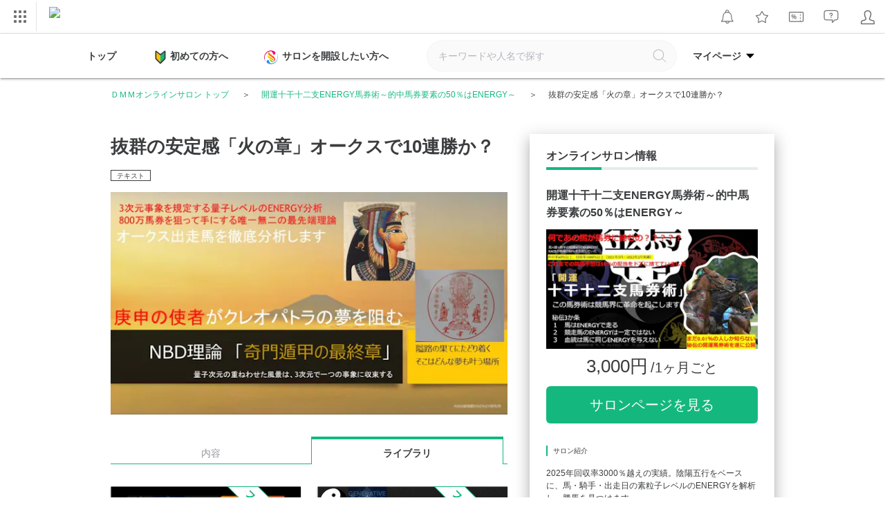

--- FILE ---
content_type: text/html; charset=UTF-8
request_url: https://lounge.dmm.com/detail/4633/content/27060/page/2/
body_size: 46335
content:

<!DOCTYPE html><html lang="ja">

<head>
    <meta charset="utf-8"><script type="text/javascript">(window.NREUM||(NREUM={})).init={privacy:{cookies_enabled:true},ajax:{deny_list:["bam.nr-data.net"]},feature_flags:["soft_nav"],distributed_tracing:{enabled:true}};(window.NREUM||(NREUM={})).loader_config={agentID:"1834823317",accountID:"2824584",trustKey:"2871250",xpid:"Vg4FVVNbDBABU1ZaAAQEUF0H",licenseKey:"NRJS-02ff16b997d48c83ead",applicationID:"1778753696",browserID:"1834823317"};;/*! For license information please see nr-loader-spa-1.308.0.min.js.LICENSE.txt */
(()=>{var e,t,r={384:(e,t,r)=>{"use strict";r.d(t,{NT:()=>a,US:()=>u,Zm:()=>o,bQ:()=>d,dV:()=>c,pV:()=>l});var n=r(6154),i=r(1863),s=r(1910);const a={beacon:"bam.nr-data.net",errorBeacon:"bam.nr-data.net"};function o(){return n.gm.NREUM||(n.gm.NREUM={}),void 0===n.gm.newrelic&&(n.gm.newrelic=n.gm.NREUM),n.gm.NREUM}function c(){let e=o();return e.o||(e.o={ST:n.gm.setTimeout,SI:n.gm.setImmediate||n.gm.setInterval,CT:n.gm.clearTimeout,XHR:n.gm.XMLHttpRequest,REQ:n.gm.Request,EV:n.gm.Event,PR:n.gm.Promise,MO:n.gm.MutationObserver,FETCH:n.gm.fetch,WS:n.gm.WebSocket},(0,s.i)(...Object.values(e.o))),e}function d(e,t){let r=o();r.initializedAgents??={},t.initializedAt={ms:(0,i.t)(),date:new Date},r.initializedAgents[e]=t}function u(e,t){o()[e]=t}function l(){return function(){let e=o();const t=e.info||{};e.info={beacon:a.beacon,errorBeacon:a.errorBeacon,...t}}(),function(){let e=o();const t=e.init||{};e.init={...t}}(),c(),function(){let e=o();const t=e.loader_config||{};e.loader_config={...t}}(),o()}},782:(e,t,r)=>{"use strict";r.d(t,{T:()=>n});const n=r(860).K7.pageViewTiming},860:(e,t,r)=>{"use strict";r.d(t,{$J:()=>u,K7:()=>c,P3:()=>d,XX:()=>i,Yy:()=>o,df:()=>s,qY:()=>n,v4:()=>a});const n="events",i="jserrors",s="browser/blobs",a="rum",o="browser/logs",c={ajax:"ajax",genericEvents:"generic_events",jserrors:i,logging:"logging",metrics:"metrics",pageAction:"page_action",pageViewEvent:"page_view_event",pageViewTiming:"page_view_timing",sessionReplay:"session_replay",sessionTrace:"session_trace",softNav:"soft_navigations",spa:"spa"},d={[c.pageViewEvent]:1,[c.pageViewTiming]:2,[c.metrics]:3,[c.jserrors]:4,[c.spa]:5,[c.ajax]:6,[c.sessionTrace]:7,[c.softNav]:8,[c.sessionReplay]:9,[c.logging]:10,[c.genericEvents]:11},u={[c.pageViewEvent]:a,[c.pageViewTiming]:n,[c.ajax]:n,[c.spa]:n,[c.softNav]:n,[c.metrics]:i,[c.jserrors]:i,[c.sessionTrace]:s,[c.sessionReplay]:s,[c.logging]:o,[c.genericEvents]:"ins"}},944:(e,t,r)=>{"use strict";r.d(t,{R:()=>i});var n=r(3241);function i(e,t){"function"==typeof console.debug&&(console.debug("New Relic Warning: https://github.com/newrelic/newrelic-browser-agent/blob/main/docs/warning-codes.md#".concat(e),t),(0,n.W)({agentIdentifier:null,drained:null,type:"data",name:"warn",feature:"warn",data:{code:e,secondary:t}}))}},993:(e,t,r)=>{"use strict";r.d(t,{A$:()=>s,ET:()=>a,TZ:()=>o,p_:()=>i});var n=r(860);const i={ERROR:"ERROR",WARN:"WARN",INFO:"INFO",DEBUG:"DEBUG",TRACE:"TRACE"},s={OFF:0,ERROR:1,WARN:2,INFO:3,DEBUG:4,TRACE:5},a="log",o=n.K7.logging},1541:(e,t,r)=>{"use strict";r.d(t,{U:()=>i,f:()=>n});const n={MFE:"MFE",BA:"BA"};function i(e,t){if(2!==t?.harvestEndpointVersion)return{};const r=t.agentRef.runtime.appMetadata.agents[0].entityGuid;return e?{"source.id":e.id,"source.name":e.name,"source.type":e.type,"parent.id":e.parent?.id||r,"parent.type":e.parent?.type||n.BA}:{"entity.guid":r,appId:t.agentRef.info.applicationID}}},1687:(e,t,r)=>{"use strict";r.d(t,{Ak:()=>d,Ze:()=>h,x3:()=>u});var n=r(3241),i=r(7836),s=r(3606),a=r(860),o=r(2646);const c={};function d(e,t){const r={staged:!1,priority:a.P3[t]||0};l(e),c[e].get(t)||c[e].set(t,r)}function u(e,t){e&&c[e]&&(c[e].get(t)&&c[e].delete(t),p(e,t,!1),c[e].size&&f(e))}function l(e){if(!e)throw new Error("agentIdentifier required");c[e]||(c[e]=new Map)}function h(e="",t="feature",r=!1){if(l(e),!e||!c[e].get(t)||r)return p(e,t);c[e].get(t).staged=!0,f(e)}function f(e){const t=Array.from(c[e]);t.every(([e,t])=>t.staged)&&(t.sort((e,t)=>e[1].priority-t[1].priority),t.forEach(([t])=>{c[e].delete(t),p(e,t)}))}function p(e,t,r=!0){const a=e?i.ee.get(e):i.ee,c=s.i.handlers;if(!a.aborted&&a.backlog&&c){if((0,n.W)({agentIdentifier:e,type:"lifecycle",name:"drain",feature:t}),r){const e=a.backlog[t],r=c[t];if(r){for(let t=0;e&&t<e.length;++t)g(e[t],r);Object.entries(r).forEach(([e,t])=>{Object.values(t||{}).forEach(t=>{t[0]?.on&&t[0]?.context()instanceof o.y&&t[0].on(e,t[1])})})}}a.isolatedBacklog||delete c[t],a.backlog[t]=null,a.emit("drain-"+t,[])}}function g(e,t){var r=e[1];Object.values(t[r]||{}).forEach(t=>{var r=e[0];if(t[0]===r){var n=t[1],i=e[3],s=e[2];n.apply(i,s)}})}},1738:(e,t,r)=>{"use strict";r.d(t,{U:()=>f,Y:()=>h});var n=r(3241),i=r(9908),s=r(1863),a=r(944),o=r(5701),c=r(3969),d=r(8362),u=r(860),l=r(4261);function h(e,t,r,s){const h=s||r;!h||h[e]&&h[e]!==d.d.prototype[e]||(h[e]=function(){(0,i.p)(c.xV,["API/"+e+"/called"],void 0,u.K7.metrics,r.ee),(0,n.W)({agentIdentifier:r.agentIdentifier,drained:!!o.B?.[r.agentIdentifier],type:"data",name:"api",feature:l.Pl+e,data:{}});try{return t.apply(this,arguments)}catch(e){(0,a.R)(23,e)}})}function f(e,t,r,n,a){const o=e.info;null===r?delete o.jsAttributes[t]:o.jsAttributes[t]=r,(a||null===r)&&(0,i.p)(l.Pl+n,[(0,s.t)(),t,r],void 0,"session",e.ee)}},1741:(e,t,r)=>{"use strict";r.d(t,{W:()=>s});var n=r(944),i=r(4261);class s{#e(e,...t){if(this[e]!==s.prototype[e])return this[e](...t);(0,n.R)(35,e)}addPageAction(e,t){return this.#e(i.hG,e,t)}register(e){return this.#e(i.eY,e)}recordCustomEvent(e,t){return this.#e(i.fF,e,t)}setPageViewName(e,t){return this.#e(i.Fw,e,t)}setCustomAttribute(e,t,r){return this.#e(i.cD,e,t,r)}noticeError(e,t){return this.#e(i.o5,e,t)}setUserId(e,t=!1){return this.#e(i.Dl,e,t)}setApplicationVersion(e){return this.#e(i.nb,e)}setErrorHandler(e){return this.#e(i.bt,e)}addRelease(e,t){return this.#e(i.k6,e,t)}log(e,t){return this.#e(i.$9,e,t)}start(){return this.#e(i.d3)}finished(e){return this.#e(i.BL,e)}recordReplay(){return this.#e(i.CH)}pauseReplay(){return this.#e(i.Tb)}addToTrace(e){return this.#e(i.U2,e)}setCurrentRouteName(e){return this.#e(i.PA,e)}interaction(e){return this.#e(i.dT,e)}wrapLogger(e,t,r){return this.#e(i.Wb,e,t,r)}measure(e,t){return this.#e(i.V1,e,t)}consent(e){return this.#e(i.Pv,e)}}},1863:(e,t,r)=>{"use strict";function n(){return Math.floor(performance.now())}r.d(t,{t:()=>n})},1910:(e,t,r)=>{"use strict";r.d(t,{i:()=>s});var n=r(944);const i=new Map;function s(...e){return e.every(e=>{if(i.has(e))return i.get(e);const t="function"==typeof e?e.toString():"",r=t.includes("[native code]"),s=t.includes("nrWrapper");return r||s||(0,n.R)(64,e?.name||t),i.set(e,r),r})}},2555:(e,t,r)=>{"use strict";r.d(t,{D:()=>o,f:()=>a});var n=r(384),i=r(8122);const s={beacon:n.NT.beacon,errorBeacon:n.NT.errorBeacon,licenseKey:void 0,applicationID:void 0,sa:void 0,queueTime:void 0,applicationTime:void 0,ttGuid:void 0,user:void 0,account:void 0,product:void 0,extra:void 0,jsAttributes:{},userAttributes:void 0,atts:void 0,transactionName:void 0,tNamePlain:void 0};function a(e){try{return!!e.licenseKey&&!!e.errorBeacon&&!!e.applicationID}catch(e){return!1}}const o=e=>(0,i.a)(e,s)},2614:(e,t,r)=>{"use strict";r.d(t,{BB:()=>a,H3:()=>n,g:()=>d,iL:()=>c,tS:()=>o,uh:()=>i,wk:()=>s});const n="NRBA",i="SESSION",s=144e5,a=18e5,o={STARTED:"session-started",PAUSE:"session-pause",RESET:"session-reset",RESUME:"session-resume",UPDATE:"session-update"},c={SAME_TAB:"same-tab",CROSS_TAB:"cross-tab"},d={OFF:0,FULL:1,ERROR:2}},2646:(e,t,r)=>{"use strict";r.d(t,{y:()=>n});class n{constructor(e){this.contextId=e}}},2843:(e,t,r)=>{"use strict";r.d(t,{G:()=>s,u:()=>i});var n=r(3878);function i(e,t=!1,r,i){(0,n.DD)("visibilitychange",function(){if(t)return void("hidden"===document.visibilityState&&e());e(document.visibilityState)},r,i)}function s(e,t,r){(0,n.sp)("pagehide",e,t,r)}},3241:(e,t,r)=>{"use strict";r.d(t,{W:()=>s});var n=r(6154);const i="newrelic";function s(e={}){try{n.gm.dispatchEvent(new CustomEvent(i,{detail:e}))}catch(e){}}},3304:(e,t,r)=>{"use strict";r.d(t,{A:()=>s});var n=r(7836);const i=()=>{const e=new WeakSet;return(t,r)=>{if("object"==typeof r&&null!==r){if(e.has(r))return;e.add(r)}return r}};function s(e){try{return JSON.stringify(e,i())??""}catch(e){try{n.ee.emit("internal-error",[e])}catch(e){}return""}}},3333:(e,t,r)=>{"use strict";r.d(t,{$v:()=>u,TZ:()=>n,Xh:()=>c,Zp:()=>i,kd:()=>d,mq:()=>o,nf:()=>a,qN:()=>s});const n=r(860).K7.genericEvents,i=["auxclick","click","copy","keydown","paste","scrollend"],s=["focus","blur"],a=4,o=1e3,c=2e3,d=["PageAction","UserAction","BrowserPerformance"],u={RESOURCES:"experimental.resources",REGISTER:"register"}},3434:(e,t,r)=>{"use strict";r.d(t,{Jt:()=>s,YM:()=>d});var n=r(7836),i=r(5607);const s="nr@original:".concat(i.W),a=50;var o=Object.prototype.hasOwnProperty,c=!1;function d(e,t){return e||(e=n.ee),r.inPlace=function(e,t,n,i,s){n||(n="");const a="-"===n.charAt(0);for(let o=0;o<t.length;o++){const c=t[o],d=e[c];l(d)||(e[c]=r(d,a?c+n:n,i,c,s))}},r.flag=s,r;function r(t,r,n,c,d){return l(t)?t:(r||(r=""),nrWrapper[s]=t,function(e,t,r){if(Object.defineProperty&&Object.keys)try{return Object.keys(e).forEach(function(r){Object.defineProperty(t,r,{get:function(){return e[r]},set:function(t){return e[r]=t,t}})}),t}catch(e){u([e],r)}for(var n in e)o.call(e,n)&&(t[n]=e[n])}(t,nrWrapper,e),nrWrapper);function nrWrapper(){var s,o,l,h;let f;try{o=this,s=[...arguments],l="function"==typeof n?n(s,o):n||{}}catch(t){u([t,"",[s,o,c],l],e)}i(r+"start",[s,o,c],l,d);const p=performance.now();let g;try{return h=t.apply(o,s),g=performance.now(),h}catch(e){throw g=performance.now(),i(r+"err",[s,o,e],l,d),f=e,f}finally{const e=g-p,t={start:p,end:g,duration:e,isLongTask:e>=a,methodName:c,thrownError:f};t.isLongTask&&i("long-task",[t,o],l,d),i(r+"end",[s,o,h],l,d)}}}function i(r,n,i,s){if(!c||t){var a=c;c=!0;try{e.emit(r,n,i,t,s)}catch(t){u([t,r,n,i],e)}c=a}}}function u(e,t){t||(t=n.ee);try{t.emit("internal-error",e)}catch(e){}}function l(e){return!(e&&"function"==typeof e&&e.apply&&!e[s])}},3606:(e,t,r)=>{"use strict";r.d(t,{i:()=>s});var n=r(9908);s.on=a;var i=s.handlers={};function s(e,t,r,s){a(s||n.d,i,e,t,r)}function a(e,t,r,i,s){s||(s="feature"),e||(e=n.d);var a=t[s]=t[s]||{};(a[r]=a[r]||[]).push([e,i])}},3738:(e,t,r)=>{"use strict";r.d(t,{He:()=>i,Kp:()=>o,Lc:()=>d,Rz:()=>u,TZ:()=>n,bD:()=>s,d3:()=>a,jx:()=>l,sl:()=>h,uP:()=>c});const n=r(860).K7.sessionTrace,i="bstResource",s="resource",a="-start",o="-end",c="fn"+a,d="fn"+o,u="pushState",l=1e3,h=3e4},3785:(e,t,r)=>{"use strict";r.d(t,{R:()=>c,b:()=>d});var n=r(9908),i=r(1863),s=r(860),a=r(3969),o=r(993);function c(e,t,r={},c=o.p_.INFO,d=!0,u,l=(0,i.t)()){(0,n.p)(a.xV,["API/logging/".concat(c.toLowerCase(),"/called")],void 0,s.K7.metrics,e),(0,n.p)(o.ET,[l,t,r,c,d,u],void 0,s.K7.logging,e)}function d(e){return"string"==typeof e&&Object.values(o.p_).some(t=>t===e.toUpperCase().trim())}},3878:(e,t,r)=>{"use strict";function n(e,t){return{capture:e,passive:!1,signal:t}}function i(e,t,r=!1,i){window.addEventListener(e,t,n(r,i))}function s(e,t,r=!1,i){document.addEventListener(e,t,n(r,i))}r.d(t,{DD:()=>s,jT:()=>n,sp:()=>i})},3962:(e,t,r)=>{"use strict";r.d(t,{AM:()=>a,O2:()=>l,OV:()=>s,Qu:()=>h,TZ:()=>c,ih:()=>f,pP:()=>o,t1:()=>u,tC:()=>i,wD:()=>d});var n=r(860);const i=["click","keydown","submit"],s="popstate",a="api",o="initialPageLoad",c=n.K7.softNav,d=5e3,u=500,l={INITIAL_PAGE_LOAD:"",ROUTE_CHANGE:1,UNSPECIFIED:2},h={INTERACTION:1,AJAX:2,CUSTOM_END:3,CUSTOM_TRACER:4},f={IP:"in progress",PF:"pending finish",FIN:"finished",CAN:"cancelled"}},3969:(e,t,r)=>{"use strict";r.d(t,{TZ:()=>n,XG:()=>o,rs:()=>i,xV:()=>a,z_:()=>s});const n=r(860).K7.metrics,i="sm",s="cm",a="storeSupportabilityMetrics",o="storeEventMetrics"},4234:(e,t,r)=>{"use strict";r.d(t,{W:()=>s});var n=r(7836),i=r(1687);class s{constructor(e,t){this.agentIdentifier=e,this.ee=n.ee.get(e),this.featureName=t,this.blocked=!1}deregisterDrain(){(0,i.x3)(this.agentIdentifier,this.featureName)}}},4261:(e,t,r)=>{"use strict";r.d(t,{$9:()=>u,BL:()=>c,CH:()=>p,Dl:()=>R,Fw:()=>w,PA:()=>v,Pl:()=>n,Pv:()=>A,Tb:()=>h,U2:()=>a,V1:()=>E,Wb:()=>T,bt:()=>y,cD:()=>b,d3:()=>x,dT:()=>d,eY:()=>g,fF:()=>f,hG:()=>s,hw:()=>i,k6:()=>o,nb:()=>m,o5:()=>l});const n="api-",i=n+"ixn-",s="addPageAction",a="addToTrace",o="addRelease",c="finished",d="interaction",u="log",l="noticeError",h="pauseReplay",f="recordCustomEvent",p="recordReplay",g="register",m="setApplicationVersion",v="setCurrentRouteName",b="setCustomAttribute",y="setErrorHandler",w="setPageViewName",R="setUserId",x="start",T="wrapLogger",E="measure",A="consent"},5205:(e,t,r)=>{"use strict";r.d(t,{j:()=>S});var n=r(384),i=r(1741);var s=r(2555),a=r(3333);const o=e=>{if(!e||"string"!=typeof e)return!1;try{document.createDocumentFragment().querySelector(e)}catch{return!1}return!0};var c=r(2614),d=r(944),u=r(8122);const l="[data-nr-mask]",h=e=>(0,u.a)(e,(()=>{const e={feature_flags:[],experimental:{allow_registered_children:!1,resources:!1},mask_selector:"*",block_selector:"[data-nr-block]",mask_input_options:{color:!1,date:!1,"datetime-local":!1,email:!1,month:!1,number:!1,range:!1,search:!1,tel:!1,text:!1,time:!1,url:!1,week:!1,textarea:!1,select:!1,password:!0}};return{ajax:{deny_list:void 0,block_internal:!0,enabled:!0,autoStart:!0},api:{get allow_registered_children(){return e.feature_flags.includes(a.$v.REGISTER)||e.experimental.allow_registered_children},set allow_registered_children(t){e.experimental.allow_registered_children=t},duplicate_registered_data:!1},browser_consent_mode:{enabled:!1},distributed_tracing:{enabled:void 0,exclude_newrelic_header:void 0,cors_use_newrelic_header:void 0,cors_use_tracecontext_headers:void 0,allowed_origins:void 0},get feature_flags(){return e.feature_flags},set feature_flags(t){e.feature_flags=t},generic_events:{enabled:!0,autoStart:!0},harvest:{interval:30},jserrors:{enabled:!0,autoStart:!0},logging:{enabled:!0,autoStart:!0},metrics:{enabled:!0,autoStart:!0},obfuscate:void 0,page_action:{enabled:!0},page_view_event:{enabled:!0,autoStart:!0},page_view_timing:{enabled:!0,autoStart:!0},performance:{capture_marks:!1,capture_measures:!1,capture_detail:!0,resources:{get enabled(){return e.feature_flags.includes(a.$v.RESOURCES)||e.experimental.resources},set enabled(t){e.experimental.resources=t},asset_types:[],first_party_domains:[],ignore_newrelic:!0}},privacy:{cookies_enabled:!0},proxy:{assets:void 0,beacon:void 0},session:{expiresMs:c.wk,inactiveMs:c.BB},session_replay:{autoStart:!0,enabled:!1,preload:!1,sampling_rate:10,error_sampling_rate:100,collect_fonts:!1,inline_images:!1,fix_stylesheets:!0,mask_all_inputs:!0,get mask_text_selector(){return e.mask_selector},set mask_text_selector(t){o(t)?e.mask_selector="".concat(t,",").concat(l):""===t||null===t?e.mask_selector=l:(0,d.R)(5,t)},get block_class(){return"nr-block"},get ignore_class(){return"nr-ignore"},get mask_text_class(){return"nr-mask"},get block_selector(){return e.block_selector},set block_selector(t){o(t)?e.block_selector+=",".concat(t):""!==t&&(0,d.R)(6,t)},get mask_input_options(){return e.mask_input_options},set mask_input_options(t){t&&"object"==typeof t?e.mask_input_options={...t,password:!0}:(0,d.R)(7,t)}},session_trace:{enabled:!0,autoStart:!0},soft_navigations:{enabled:!0,autoStart:!0},spa:{enabled:!0,autoStart:!0},ssl:void 0,user_actions:{enabled:!0,elementAttributes:["id","className","tagName","type"]}}})());var f=r(6154),p=r(9324);let g=0;const m={buildEnv:p.F3,distMethod:p.Xs,version:p.xv,originTime:f.WN},v={consented:!1},b={appMetadata:{},get consented(){return this.session?.state?.consent||v.consented},set consented(e){v.consented=e},customTransaction:void 0,denyList:void 0,disabled:!1,harvester:void 0,isolatedBacklog:!1,isRecording:!1,loaderType:void 0,maxBytes:3e4,obfuscator:void 0,onerror:void 0,ptid:void 0,releaseIds:{},session:void 0,timeKeeper:void 0,registeredEntities:[],jsAttributesMetadata:{bytes:0},get harvestCount(){return++g}},y=e=>{const t=(0,u.a)(e,b),r=Object.keys(m).reduce((e,t)=>(e[t]={value:m[t],writable:!1,configurable:!0,enumerable:!0},e),{});return Object.defineProperties(t,r)};var w=r(5701);const R=e=>{const t=e.startsWith("http");e+="/",r.p=t?e:"https://"+e};var x=r(7836),T=r(3241);const E={accountID:void 0,trustKey:void 0,agentID:void 0,licenseKey:void 0,applicationID:void 0,xpid:void 0},A=e=>(0,u.a)(e,E),_=new Set;function S(e,t={},r,a){let{init:o,info:c,loader_config:d,runtime:u={},exposed:l=!0}=t;if(!c){const e=(0,n.pV)();o=e.init,c=e.info,d=e.loader_config}e.init=h(o||{}),e.loader_config=A(d||{}),c.jsAttributes??={},f.bv&&(c.jsAttributes.isWorker=!0),e.info=(0,s.D)(c);const p=e.init,g=[c.beacon,c.errorBeacon];_.has(e.agentIdentifier)||(p.proxy.assets&&(R(p.proxy.assets),g.push(p.proxy.assets)),p.proxy.beacon&&g.push(p.proxy.beacon),e.beacons=[...g],function(e){const t=(0,n.pV)();Object.getOwnPropertyNames(i.W.prototype).forEach(r=>{const n=i.W.prototype[r];if("function"!=typeof n||"constructor"===n)return;let s=t[r];e[r]&&!1!==e.exposed&&"micro-agent"!==e.runtime?.loaderType&&(t[r]=(...t)=>{const n=e[r](...t);return s?s(...t):n})})}(e),(0,n.US)("activatedFeatures",w.B)),u.denyList=[...p.ajax.deny_list||[],...p.ajax.block_internal?g:[]],u.ptid=e.agentIdentifier,u.loaderType=r,e.runtime=y(u),_.has(e.agentIdentifier)||(e.ee=x.ee.get(e.agentIdentifier),e.exposed=l,(0,T.W)({agentIdentifier:e.agentIdentifier,drained:!!w.B?.[e.agentIdentifier],type:"lifecycle",name:"initialize",feature:void 0,data:e.config})),_.add(e.agentIdentifier)}},5270:(e,t,r)=>{"use strict";r.d(t,{Aw:()=>a,SR:()=>s,rF:()=>o});var n=r(384),i=r(7767);function s(e){return!!(0,n.dV)().o.MO&&(0,i.V)(e)&&!0===e?.session_trace.enabled}function a(e){return!0===e?.session_replay.preload&&s(e)}function o(e,t){try{if("string"==typeof t?.type){if("password"===t.type.toLowerCase())return"*".repeat(e?.length||0);if(void 0!==t?.dataset?.nrUnmask||t?.classList?.contains("nr-unmask"))return e}}catch(e){}return"string"==typeof e?e.replace(/[\S]/g,"*"):"*".repeat(e?.length||0)}},5289:(e,t,r)=>{"use strict";r.d(t,{GG:()=>a,Qr:()=>c,sB:()=>o});var n=r(3878),i=r(6389);function s(){return"undefined"==typeof document||"complete"===document.readyState}function a(e,t){if(s())return e();const r=(0,i.J)(e),a=setInterval(()=>{s()&&(clearInterval(a),r())},500);(0,n.sp)("load",r,t)}function o(e){if(s())return e();(0,n.DD)("DOMContentLoaded",e)}function c(e){if(s())return e();(0,n.sp)("popstate",e)}},5607:(e,t,r)=>{"use strict";r.d(t,{W:()=>n});const n=(0,r(9566).bz)()},5701:(e,t,r)=>{"use strict";r.d(t,{B:()=>s,t:()=>a});var n=r(3241);const i=new Set,s={};function a(e,t){const r=t.agentIdentifier;s[r]??={},e&&"object"==typeof e&&(i.has(r)||(t.ee.emit("rumresp",[e]),s[r]=e,i.add(r),(0,n.W)({agentIdentifier:r,loaded:!0,drained:!0,type:"lifecycle",name:"load",feature:void 0,data:e})))}},6154:(e,t,r)=>{"use strict";r.d(t,{OF:()=>d,RI:()=>i,WN:()=>h,bv:()=>s,eN:()=>f,gm:()=>a,lR:()=>l,m:()=>c,mw:()=>o,sb:()=>u});var n=r(1863);const i="undefined"!=typeof window&&!!window.document,s="undefined"!=typeof WorkerGlobalScope&&("undefined"!=typeof self&&self instanceof WorkerGlobalScope&&self.navigator instanceof WorkerNavigator||"undefined"!=typeof globalThis&&globalThis instanceof WorkerGlobalScope&&globalThis.navigator instanceof WorkerNavigator),a=i?window:"undefined"!=typeof WorkerGlobalScope&&("undefined"!=typeof self&&self instanceof WorkerGlobalScope&&self||"undefined"!=typeof globalThis&&globalThis instanceof WorkerGlobalScope&&globalThis),o=Boolean("hidden"===a?.document?.visibilityState),c=""+a?.location,d=/iPad|iPhone|iPod/.test(a.navigator?.userAgent),u=d&&"undefined"==typeof SharedWorker,l=(()=>{const e=a.navigator?.userAgent?.match(/Firefox[/\s](\d+\.\d+)/);return Array.isArray(e)&&e.length>=2?+e[1]:0})(),h=Date.now()-(0,n.t)(),f=()=>"undefined"!=typeof PerformanceNavigationTiming&&a?.performance?.getEntriesByType("navigation")?.[0]?.responseStart},6344:(e,t,r)=>{"use strict";r.d(t,{BB:()=>u,Qb:()=>l,TZ:()=>i,Ug:()=>a,Vh:()=>s,_s:()=>o,bc:()=>d,yP:()=>c});var n=r(2614);const i=r(860).K7.sessionReplay,s="errorDuringReplay",a=.12,o={DomContentLoaded:0,Load:1,FullSnapshot:2,IncrementalSnapshot:3,Meta:4,Custom:5},c={[n.g.ERROR]:15e3,[n.g.FULL]:3e5,[n.g.OFF]:0},d={RESET:{message:"Session was reset",sm:"Reset"},IMPORT:{message:"Recorder failed to import",sm:"Import"},TOO_MANY:{message:"429: Too Many Requests",sm:"Too-Many"},TOO_BIG:{message:"Payload was too large",sm:"Too-Big"},CROSS_TAB:{message:"Session Entity was set to OFF on another tab",sm:"Cross-Tab"},ENTITLEMENTS:{message:"Session Replay is not allowed and will not be started",sm:"Entitlement"}},u=5e3,l={API:"api",RESUME:"resume",SWITCH_TO_FULL:"switchToFull",INITIALIZE:"initialize",PRELOAD:"preload"}},6389:(e,t,r)=>{"use strict";function n(e,t=500,r={}){const n=r?.leading||!1;let i;return(...r)=>{n&&void 0===i&&(e.apply(this,r),i=setTimeout(()=>{i=clearTimeout(i)},t)),n||(clearTimeout(i),i=setTimeout(()=>{e.apply(this,r)},t))}}function i(e){let t=!1;return(...r)=>{t||(t=!0,e.apply(this,r))}}r.d(t,{J:()=>i,s:()=>n})},6630:(e,t,r)=>{"use strict";r.d(t,{T:()=>n});const n=r(860).K7.pageViewEvent},6774:(e,t,r)=>{"use strict";r.d(t,{T:()=>n});const n=r(860).K7.jserrors},7295:(e,t,r)=>{"use strict";r.d(t,{Xv:()=>a,gX:()=>i,iW:()=>s});var n=[];function i(e){if(!e||s(e))return!1;if(0===n.length)return!0;if("*"===n[0].hostname)return!1;for(var t=0;t<n.length;t++){var r=n[t];if(r.hostname.test(e.hostname)&&r.pathname.test(e.pathname))return!1}return!0}function s(e){return void 0===e.hostname}function a(e){if(n=[],e&&e.length)for(var t=0;t<e.length;t++){let r=e[t];if(!r)continue;if("*"===r)return void(n=[{hostname:"*"}]);0===r.indexOf("http://")?r=r.substring(7):0===r.indexOf("https://")&&(r=r.substring(8));const i=r.indexOf("/");let s,a;i>0?(s=r.substring(0,i),a=r.substring(i)):(s=r,a="*");let[c]=s.split(":");n.push({hostname:o(c),pathname:o(a,!0)})}}function o(e,t=!1){const r=e.replace(/[.+?^${}()|[\]\\]/g,e=>"\\"+e).replace(/\*/g,".*?");return new RegExp((t?"^":"")+r+"$")}},7485:(e,t,r)=>{"use strict";r.d(t,{D:()=>i});var n=r(6154);function i(e){if(0===(e||"").indexOf("data:"))return{protocol:"data"};try{const t=new URL(e,location.href),r={port:t.port,hostname:t.hostname,pathname:t.pathname,search:t.search,protocol:t.protocol.slice(0,t.protocol.indexOf(":")),sameOrigin:t.protocol===n.gm?.location?.protocol&&t.host===n.gm?.location?.host};return r.port&&""!==r.port||("http:"===t.protocol&&(r.port="80"),"https:"===t.protocol&&(r.port="443")),r.pathname&&""!==r.pathname?r.pathname.startsWith("/")||(r.pathname="/".concat(r.pathname)):r.pathname="/",r}catch(e){return{}}}},7699:(e,t,r)=>{"use strict";r.d(t,{It:()=>s,KC:()=>o,No:()=>i,qh:()=>a});var n=r(860);const i=16e3,s=1e6,a="SESSION_ERROR",o={[n.K7.logging]:!0,[n.K7.genericEvents]:!1,[n.K7.jserrors]:!1,[n.K7.ajax]:!1}},7767:(e,t,r)=>{"use strict";r.d(t,{V:()=>i});var n=r(6154);const i=e=>n.RI&&!0===e?.privacy.cookies_enabled},7836:(e,t,r)=>{"use strict";r.d(t,{P:()=>o,ee:()=>c});var n=r(384),i=r(8990),s=r(2646),a=r(5607);const o="nr@context:".concat(a.W),c=function e(t,r){var n={},a={},u={},l=!1;try{l=16===r.length&&d.initializedAgents?.[r]?.runtime.isolatedBacklog}catch(e){}var h={on:p,addEventListener:p,removeEventListener:function(e,t){var r=n[e];if(!r)return;for(var i=0;i<r.length;i++)r[i]===t&&r.splice(i,1)},emit:function(e,r,n,i,s){!1!==s&&(s=!0);if(c.aborted&&!i)return;t&&s&&t.emit(e,r,n);var o=f(n);g(e).forEach(e=>{e.apply(o,r)});var d=v()[a[e]];d&&d.push([h,e,r,o]);return o},get:m,listeners:g,context:f,buffer:function(e,t){const r=v();if(t=t||"feature",h.aborted)return;Object.entries(e||{}).forEach(([e,n])=>{a[n]=t,t in r||(r[t]=[])})},abort:function(){h._aborted=!0,Object.keys(h.backlog).forEach(e=>{delete h.backlog[e]})},isBuffering:function(e){return!!v()[a[e]]},debugId:r,backlog:l?{}:t&&"object"==typeof t.backlog?t.backlog:{},isolatedBacklog:l};return Object.defineProperty(h,"aborted",{get:()=>{let e=h._aborted||!1;return e||(t&&(e=t.aborted),e)}}),h;function f(e){return e&&e instanceof s.y?e:e?(0,i.I)(e,o,()=>new s.y(o)):new s.y(o)}function p(e,t){n[e]=g(e).concat(t)}function g(e){return n[e]||[]}function m(t){return u[t]=u[t]||e(h,t)}function v(){return h.backlog}}(void 0,"globalEE"),d=(0,n.Zm)();d.ee||(d.ee=c)},8122:(e,t,r)=>{"use strict";r.d(t,{a:()=>i});var n=r(944);function i(e,t){try{if(!e||"object"!=typeof e)return(0,n.R)(3);if(!t||"object"!=typeof t)return(0,n.R)(4);const r=Object.create(Object.getPrototypeOf(t),Object.getOwnPropertyDescriptors(t)),s=0===Object.keys(r).length?e:r;for(let a in s)if(void 0!==e[a])try{if(null===e[a]){r[a]=null;continue}Array.isArray(e[a])&&Array.isArray(t[a])?r[a]=Array.from(new Set([...e[a],...t[a]])):"object"==typeof e[a]&&"object"==typeof t[a]?r[a]=i(e[a],t[a]):r[a]=e[a]}catch(e){r[a]||(0,n.R)(1,e)}return r}catch(e){(0,n.R)(2,e)}}},8139:(e,t,r)=>{"use strict";r.d(t,{u:()=>h});var n=r(7836),i=r(3434),s=r(8990),a=r(6154);const o={},c=a.gm.XMLHttpRequest,d="addEventListener",u="removeEventListener",l="nr@wrapped:".concat(n.P);function h(e){var t=function(e){return(e||n.ee).get("events")}(e);if(o[t.debugId]++)return t;o[t.debugId]=1;var r=(0,i.YM)(t,!0);function h(e){r.inPlace(e,[d,u],"-",p)}function p(e,t){return e[1]}return"getPrototypeOf"in Object&&(a.RI&&f(document,h),c&&f(c.prototype,h),f(a.gm,h)),t.on(d+"-start",function(e,t){var n=e[1];if(null!==n&&("function"==typeof n||"object"==typeof n)&&"newrelic"!==e[0]){var i=(0,s.I)(n,l,function(){var e={object:function(){if("function"!=typeof n.handleEvent)return;return n.handleEvent.apply(n,arguments)},function:n}[typeof n];return e?r(e,"fn-",null,e.name||"anonymous"):n});this.wrapped=e[1]=i}}),t.on(u+"-start",function(e){e[1]=this.wrapped||e[1]}),t}function f(e,t,...r){let n=e;for(;"object"==typeof n&&!Object.prototype.hasOwnProperty.call(n,d);)n=Object.getPrototypeOf(n);n&&t(n,...r)}},8362:(e,t,r)=>{"use strict";r.d(t,{d:()=>s});var n=r(9566),i=r(1741);class s extends i.W{agentIdentifier=(0,n.LA)(16)}},8374:(e,t,r)=>{r.nc=(()=>{try{return document?.currentScript?.nonce}catch(e){}return""})()},8990:(e,t,r)=>{"use strict";r.d(t,{I:()=>i});var n=Object.prototype.hasOwnProperty;function i(e,t,r){if(n.call(e,t))return e[t];var i=r();if(Object.defineProperty&&Object.keys)try{return Object.defineProperty(e,t,{value:i,writable:!0,enumerable:!1}),i}catch(e){}return e[t]=i,i}},9119:(e,t,r)=>{"use strict";r.d(t,{L:()=>s});var n=/([^?#]*)[^#]*(#[^?]*|$).*/,i=/([^?#]*)().*/;function s(e,t){return e?e.replace(t?n:i,"$1$2"):e}},9300:(e,t,r)=>{"use strict";r.d(t,{T:()=>n});const n=r(860).K7.ajax},9324:(e,t,r)=>{"use strict";r.d(t,{AJ:()=>a,F3:()=>i,Xs:()=>s,Yq:()=>o,xv:()=>n});const n="1.308.0",i="PROD",s="CDN",a="@newrelic/rrweb",o="1.0.1"},9566:(e,t,r)=>{"use strict";r.d(t,{LA:()=>o,ZF:()=>c,bz:()=>a,el:()=>d});var n=r(6154);const i="xxxxxxxx-xxxx-4xxx-yxxx-xxxxxxxxxxxx";function s(e,t){return e?15&e[t]:16*Math.random()|0}function a(){const e=n.gm?.crypto||n.gm?.msCrypto;let t,r=0;return e&&e.getRandomValues&&(t=e.getRandomValues(new Uint8Array(30))),i.split("").map(e=>"x"===e?s(t,r++).toString(16):"y"===e?(3&s()|8).toString(16):e).join("")}function o(e){const t=n.gm?.crypto||n.gm?.msCrypto;let r,i=0;t&&t.getRandomValues&&(r=t.getRandomValues(new Uint8Array(e)));const a=[];for(var o=0;o<e;o++)a.push(s(r,i++).toString(16));return a.join("")}function c(){return o(16)}function d(){return o(32)}},9908:(e,t,r)=>{"use strict";r.d(t,{d:()=>n,p:()=>i});var n=r(7836).ee.get("handle");function i(e,t,r,i,s){s?(s.buffer([e],i),s.emit(e,t,r)):(n.buffer([e],i),n.emit(e,t,r))}}},n={};function i(e){var t=n[e];if(void 0!==t)return t.exports;var s=n[e]={exports:{}};return r[e](s,s.exports,i),s.exports}i.m=r,i.d=(e,t)=>{for(var r in t)i.o(t,r)&&!i.o(e,r)&&Object.defineProperty(e,r,{enumerable:!0,get:t[r]})},i.f={},i.e=e=>Promise.all(Object.keys(i.f).reduce((t,r)=>(i.f[r](e,t),t),[])),i.u=e=>({212:"nr-spa-compressor",249:"nr-spa-recorder",478:"nr-spa"}[e]+"-1.308.0.min.js"),i.o=(e,t)=>Object.prototype.hasOwnProperty.call(e,t),e={},t="NRBA-1.308.0.PROD:",i.l=(r,n,s,a)=>{if(e[r])e[r].push(n);else{var o,c;if(void 0!==s)for(var d=document.getElementsByTagName("script"),u=0;u<d.length;u++){var l=d[u];if(l.getAttribute("src")==r||l.getAttribute("data-webpack")==t+s){o=l;break}}if(!o){c=!0;var h={478:"sha512-RSfSVnmHk59T/uIPbdSE0LPeqcEdF4/+XhfJdBuccH5rYMOEZDhFdtnh6X6nJk7hGpzHd9Ujhsy7lZEz/ORYCQ==",249:"sha512-ehJXhmntm85NSqW4MkhfQqmeKFulra3klDyY0OPDUE+sQ3GokHlPh1pmAzuNy//3j4ac6lzIbmXLvGQBMYmrkg==",212:"sha512-B9h4CR46ndKRgMBcK+j67uSR2RCnJfGefU+A7FrgR/k42ovXy5x/MAVFiSvFxuVeEk/pNLgvYGMp1cBSK/G6Fg=="};(o=document.createElement("script")).charset="utf-8",i.nc&&o.setAttribute("nonce",i.nc),o.setAttribute("data-webpack",t+s),o.src=r,0!==o.src.indexOf(window.location.origin+"/")&&(o.crossOrigin="anonymous"),h[a]&&(o.integrity=h[a])}e[r]=[n];var f=(t,n)=>{o.onerror=o.onload=null,clearTimeout(p);var i=e[r];if(delete e[r],o.parentNode&&o.parentNode.removeChild(o),i&&i.forEach(e=>e(n)),t)return t(n)},p=setTimeout(f.bind(null,void 0,{type:"timeout",target:o}),12e4);o.onerror=f.bind(null,o.onerror),o.onload=f.bind(null,o.onload),c&&document.head.appendChild(o)}},i.r=e=>{"undefined"!=typeof Symbol&&Symbol.toStringTag&&Object.defineProperty(e,Symbol.toStringTag,{value:"Module"}),Object.defineProperty(e,"__esModule",{value:!0})},i.p="https://js-agent.newrelic.com/",(()=>{var e={38:0,788:0};i.f.j=(t,r)=>{var n=i.o(e,t)?e[t]:void 0;if(0!==n)if(n)r.push(n[2]);else{var s=new Promise((r,i)=>n=e[t]=[r,i]);r.push(n[2]=s);var a=i.p+i.u(t),o=new Error;i.l(a,r=>{if(i.o(e,t)&&(0!==(n=e[t])&&(e[t]=void 0),n)){var s=r&&("load"===r.type?"missing":r.type),a=r&&r.target&&r.target.src;o.message="Loading chunk "+t+" failed: ("+s+": "+a+")",o.name="ChunkLoadError",o.type=s,o.request=a,n[1](o)}},"chunk-"+t,t)}};var t=(t,r)=>{var n,s,[a,o,c]=r,d=0;if(a.some(t=>0!==e[t])){for(n in o)i.o(o,n)&&(i.m[n]=o[n]);if(c)c(i)}for(t&&t(r);d<a.length;d++)s=a[d],i.o(e,s)&&e[s]&&e[s][0](),e[s]=0},r=self["webpackChunk:NRBA-1.308.0.PROD"]=self["webpackChunk:NRBA-1.308.0.PROD"]||[];r.forEach(t.bind(null,0)),r.push=t.bind(null,r.push.bind(r))})(),(()=>{"use strict";i(8374);var e=i(8362),t=i(860);const r=Object.values(t.K7);var n=i(5205);var s=i(9908),a=i(1863),o=i(4261),c=i(1738);var d=i(1687),u=i(4234),l=i(5289),h=i(6154),f=i(944),p=i(5270),g=i(7767),m=i(6389),v=i(7699);class b extends u.W{constructor(e,t){super(e.agentIdentifier,t),this.agentRef=e,this.abortHandler=void 0,this.featAggregate=void 0,this.loadedSuccessfully=void 0,this.onAggregateImported=new Promise(e=>{this.loadedSuccessfully=e}),this.deferred=Promise.resolve(),!1===e.init[this.featureName].autoStart?this.deferred=new Promise((t,r)=>{this.ee.on("manual-start-all",(0,m.J)(()=>{(0,d.Ak)(e.agentIdentifier,this.featureName),t()}))}):(0,d.Ak)(e.agentIdentifier,t)}importAggregator(e,t,r={}){if(this.featAggregate)return;const n=async()=>{let n;await this.deferred;try{if((0,g.V)(e.init)){const{setupAgentSession:t}=await i.e(478).then(i.bind(i,8766));n=t(e)}}catch(e){(0,f.R)(20,e),this.ee.emit("internal-error",[e]),(0,s.p)(v.qh,[e],void 0,this.featureName,this.ee)}try{if(!this.#t(this.featureName,n,e.init))return(0,d.Ze)(this.agentIdentifier,this.featureName),void this.loadedSuccessfully(!1);const{Aggregate:i}=await t();this.featAggregate=new i(e,r),e.runtime.harvester.initializedAggregates.push(this.featAggregate),this.loadedSuccessfully(!0)}catch(e){(0,f.R)(34,e),this.abortHandler?.(),(0,d.Ze)(this.agentIdentifier,this.featureName,!0),this.loadedSuccessfully(!1),this.ee&&this.ee.abort()}};h.RI?(0,l.GG)(()=>n(),!0):n()}#t(e,r,n){if(this.blocked)return!1;switch(e){case t.K7.sessionReplay:return(0,p.SR)(n)&&!!r;case t.K7.sessionTrace:return!!r;default:return!0}}}var y=i(6630),w=i(2614),R=i(3241);class x extends b{static featureName=y.T;constructor(e){var t;super(e,y.T),this.setupInspectionEvents(e.agentIdentifier),t=e,(0,c.Y)(o.Fw,function(e,r){"string"==typeof e&&("/"!==e.charAt(0)&&(e="/"+e),t.runtime.customTransaction=(r||"http://custom.transaction")+e,(0,s.p)(o.Pl+o.Fw,[(0,a.t)()],void 0,void 0,t.ee))},t),this.importAggregator(e,()=>i.e(478).then(i.bind(i,2467)))}setupInspectionEvents(e){const t=(t,r)=>{t&&(0,R.W)({agentIdentifier:e,timeStamp:t.timeStamp,loaded:"complete"===t.target.readyState,type:"window",name:r,data:t.target.location+""})};(0,l.sB)(e=>{t(e,"DOMContentLoaded")}),(0,l.GG)(e=>{t(e,"load")}),(0,l.Qr)(e=>{t(e,"navigate")}),this.ee.on(w.tS.UPDATE,(t,r)=>{(0,R.W)({agentIdentifier:e,type:"lifecycle",name:"session",data:r})})}}var T=i(384);class E extends e.d{constructor(e){var t;(super(),h.gm)?(this.features={},(0,T.bQ)(this.agentIdentifier,this),this.desiredFeatures=new Set(e.features||[]),this.desiredFeatures.add(x),(0,n.j)(this,e,e.loaderType||"agent"),t=this,(0,c.Y)(o.cD,function(e,r,n=!1){if("string"==typeof e){if(["string","number","boolean"].includes(typeof r)||null===r)return(0,c.U)(t,e,r,o.cD,n);(0,f.R)(40,typeof r)}else(0,f.R)(39,typeof e)},t),function(e){(0,c.Y)(o.Dl,function(t,r=!1){if("string"!=typeof t&&null!==t)return void(0,f.R)(41,typeof t);const n=e.info.jsAttributes["enduser.id"];r&&null!=n&&n!==t?(0,s.p)(o.Pl+"setUserIdAndResetSession",[t],void 0,"session",e.ee):(0,c.U)(e,"enduser.id",t,o.Dl,!0)},e)}(this),function(e){(0,c.Y)(o.nb,function(t){if("string"==typeof t||null===t)return(0,c.U)(e,"application.version",t,o.nb,!1);(0,f.R)(42,typeof t)},e)}(this),function(e){(0,c.Y)(o.d3,function(){e.ee.emit("manual-start-all")},e)}(this),function(e){(0,c.Y)(o.Pv,function(t=!0){if("boolean"==typeof t){if((0,s.p)(o.Pl+o.Pv,[t],void 0,"session",e.ee),e.runtime.consented=t,t){const t=e.features.page_view_event;t.onAggregateImported.then(e=>{const r=t.featAggregate;e&&!r.sentRum&&r.sendRum()})}}else(0,f.R)(65,typeof t)},e)}(this),this.run()):(0,f.R)(21)}get config(){return{info:this.info,init:this.init,loader_config:this.loader_config,runtime:this.runtime}}get api(){return this}run(){try{const e=function(e){const t={};return r.forEach(r=>{t[r]=!!e[r]?.enabled}),t}(this.init),n=[...this.desiredFeatures];n.sort((e,r)=>t.P3[e.featureName]-t.P3[r.featureName]),n.forEach(r=>{if(!e[r.featureName]&&r.featureName!==t.K7.pageViewEvent)return;if(r.featureName===t.K7.spa)return void(0,f.R)(67);const n=function(e){switch(e){case t.K7.ajax:return[t.K7.jserrors];case t.K7.sessionTrace:return[t.K7.ajax,t.K7.pageViewEvent];case t.K7.sessionReplay:return[t.K7.sessionTrace];case t.K7.pageViewTiming:return[t.K7.pageViewEvent];default:return[]}}(r.featureName).filter(e=>!(e in this.features));n.length>0&&(0,f.R)(36,{targetFeature:r.featureName,missingDependencies:n}),this.features[r.featureName]=new r(this)})}catch(e){(0,f.R)(22,e);for(const e in this.features)this.features[e].abortHandler?.();const t=(0,T.Zm)();delete t.initializedAgents[this.agentIdentifier]?.features,delete this.sharedAggregator;return t.ee.get(this.agentIdentifier).abort(),!1}}}var A=i(2843),_=i(782);class S extends b{static featureName=_.T;constructor(e){super(e,_.T),h.RI&&((0,A.u)(()=>(0,s.p)("docHidden",[(0,a.t)()],void 0,_.T,this.ee),!0),(0,A.G)(()=>(0,s.p)("winPagehide",[(0,a.t)()],void 0,_.T,this.ee)),this.importAggregator(e,()=>i.e(478).then(i.bind(i,9917))))}}var O=i(3969);class I extends b{static featureName=O.TZ;constructor(e){super(e,O.TZ),h.RI&&document.addEventListener("securitypolicyviolation",e=>{(0,s.p)(O.xV,["Generic/CSPViolation/Detected"],void 0,this.featureName,this.ee)}),this.importAggregator(e,()=>i.e(478).then(i.bind(i,6555)))}}var N=i(6774),P=i(3878),k=i(3304);class D{constructor(e,t,r,n,i){this.name="UncaughtError",this.message="string"==typeof e?e:(0,k.A)(e),this.sourceURL=t,this.line=r,this.column=n,this.__newrelic=i}}function C(e){return M(e)?e:new D(void 0!==e?.message?e.message:e,e?.filename||e?.sourceURL,e?.lineno||e?.line,e?.colno||e?.col,e?.__newrelic,e?.cause)}function j(e){const t="Unhandled Promise Rejection: ";if(!e?.reason)return;if(M(e.reason)){try{e.reason.message.startsWith(t)||(e.reason.message=t+e.reason.message)}catch(e){}return C(e.reason)}const r=C(e.reason);return(r.message||"").startsWith(t)||(r.message=t+r.message),r}function L(e){if(e.error instanceof SyntaxError&&!/:\d+$/.test(e.error.stack?.trim())){const t=new D(e.message,e.filename,e.lineno,e.colno,e.error.__newrelic,e.cause);return t.name=SyntaxError.name,t}return M(e.error)?e.error:C(e)}function M(e){return e instanceof Error&&!!e.stack}function H(e,r,n,i,o=(0,a.t)()){"string"==typeof e&&(e=new Error(e)),(0,s.p)("err",[e,o,!1,r,n.runtime.isRecording,void 0,i],void 0,t.K7.jserrors,n.ee),(0,s.p)("uaErr",[],void 0,t.K7.genericEvents,n.ee)}var B=i(1541),K=i(993),W=i(3785);function U(e,{customAttributes:t={},level:r=K.p_.INFO}={},n,i,s=(0,a.t)()){(0,W.R)(n.ee,e,t,r,!1,i,s)}function F(e,r,n,i,c=(0,a.t)()){(0,s.p)(o.Pl+o.hG,[c,e,r,i],void 0,t.K7.genericEvents,n.ee)}function V(e,r,n,i,c=(0,a.t)()){const{start:d,end:u,customAttributes:l}=r||{},h={customAttributes:l||{}};if("object"!=typeof h.customAttributes||"string"!=typeof e||0===e.length)return void(0,f.R)(57);const p=(e,t)=>null==e?t:"number"==typeof e?e:e instanceof PerformanceMark?e.startTime:Number.NaN;if(h.start=p(d,0),h.end=p(u,c),Number.isNaN(h.start)||Number.isNaN(h.end))(0,f.R)(57);else{if(h.duration=h.end-h.start,!(h.duration<0))return(0,s.p)(o.Pl+o.V1,[h,e,i],void 0,t.K7.genericEvents,n.ee),h;(0,f.R)(58)}}function G(e,r={},n,i,c=(0,a.t)()){(0,s.p)(o.Pl+o.fF,[c,e,r,i],void 0,t.K7.genericEvents,n.ee)}function z(e){(0,c.Y)(o.eY,function(t){return Y(e,t)},e)}function Y(e,r,n){(0,f.R)(54,"newrelic.register"),r||={},r.type=B.f.MFE,r.licenseKey||=e.info.licenseKey,r.blocked=!1,r.parent=n||{},Array.isArray(r.tags)||(r.tags=[]);const i={};r.tags.forEach(e=>{"name"!==e&&"id"!==e&&(i["source.".concat(e)]=!0)}),r.isolated??=!0;let o=()=>{};const c=e.runtime.registeredEntities;if(!r.isolated){const e=c.find(({metadata:{target:{id:e}}})=>e===r.id&&!r.isolated);if(e)return e}const d=e=>{r.blocked=!0,o=e};function u(e){return"string"==typeof e&&!!e.trim()&&e.trim().length<501||"number"==typeof e}e.init.api.allow_registered_children||d((0,m.J)(()=>(0,f.R)(55))),u(r.id)&&u(r.name)||d((0,m.J)(()=>(0,f.R)(48,r)));const l={addPageAction:(t,n={})=>g(F,[t,{...i,...n},e],r),deregister:()=>{d((0,m.J)(()=>(0,f.R)(68)))},log:(t,n={})=>g(U,[t,{...n,customAttributes:{...i,...n.customAttributes||{}}},e],r),measure:(t,n={})=>g(V,[t,{...n,customAttributes:{...i,...n.customAttributes||{}}},e],r),noticeError:(t,n={})=>g(H,[t,{...i,...n},e],r),register:(t={})=>g(Y,[e,t],l.metadata.target),recordCustomEvent:(t,n={})=>g(G,[t,{...i,...n},e],r),setApplicationVersion:e=>p("application.version",e),setCustomAttribute:(e,t)=>p(e,t),setUserId:e=>p("enduser.id",e),metadata:{customAttributes:i,target:r}},h=()=>(r.blocked&&o(),r.blocked);h()||c.push(l);const p=(e,t)=>{h()||(i[e]=t)},g=(r,n,i)=>{if(h())return;const o=(0,a.t)();(0,s.p)(O.xV,["API/register/".concat(r.name,"/called")],void 0,t.K7.metrics,e.ee);try{if(e.init.api.duplicate_registered_data&&"register"!==r.name){let e=n;if(n[1]instanceof Object){const t={"child.id":i.id,"child.type":i.type};e="customAttributes"in n[1]?[n[0],{...n[1],customAttributes:{...n[1].customAttributes,...t}},...n.slice(2)]:[n[0],{...n[1],...t},...n.slice(2)]}r(...e,void 0,o)}return r(...n,i,o)}catch(e){(0,f.R)(50,e)}};return l}class Z extends b{static featureName=N.T;constructor(e){var t;super(e,N.T),t=e,(0,c.Y)(o.o5,(e,r)=>H(e,r,t),t),function(e){(0,c.Y)(o.bt,function(t){e.runtime.onerror=t},e)}(e),function(e){let t=0;(0,c.Y)(o.k6,function(e,r){++t>10||(this.runtime.releaseIds[e.slice(-200)]=(""+r).slice(-200))},e)}(e),z(e);try{this.removeOnAbort=new AbortController}catch(e){}this.ee.on("internal-error",(t,r)=>{this.abortHandler&&(0,s.p)("ierr",[C(t),(0,a.t)(),!0,{},e.runtime.isRecording,r],void 0,this.featureName,this.ee)}),h.gm.addEventListener("unhandledrejection",t=>{this.abortHandler&&(0,s.p)("err",[j(t),(0,a.t)(),!1,{unhandledPromiseRejection:1},e.runtime.isRecording],void 0,this.featureName,this.ee)},(0,P.jT)(!1,this.removeOnAbort?.signal)),h.gm.addEventListener("error",t=>{this.abortHandler&&(0,s.p)("err",[L(t),(0,a.t)(),!1,{},e.runtime.isRecording],void 0,this.featureName,this.ee)},(0,P.jT)(!1,this.removeOnAbort?.signal)),this.abortHandler=this.#r,this.importAggregator(e,()=>i.e(478).then(i.bind(i,2176)))}#r(){this.removeOnAbort?.abort(),this.abortHandler=void 0}}var q=i(8990);let X=1;function J(e){const t=typeof e;return!e||"object"!==t&&"function"!==t?-1:e===h.gm?0:(0,q.I)(e,"nr@id",function(){return X++})}function Q(e){if("string"==typeof e&&e.length)return e.length;if("object"==typeof e){if("undefined"!=typeof ArrayBuffer&&e instanceof ArrayBuffer&&e.byteLength)return e.byteLength;if("undefined"!=typeof Blob&&e instanceof Blob&&e.size)return e.size;if(!("undefined"!=typeof FormData&&e instanceof FormData))try{return(0,k.A)(e).length}catch(e){return}}}var ee=i(8139),te=i(7836),re=i(3434);const ne={},ie=["open","send"];function se(e){var t=e||te.ee;const r=function(e){return(e||te.ee).get("xhr")}(t);if(void 0===h.gm.XMLHttpRequest)return r;if(ne[r.debugId]++)return r;ne[r.debugId]=1,(0,ee.u)(t);var n=(0,re.YM)(r),i=h.gm.XMLHttpRequest,s=h.gm.MutationObserver,a=h.gm.Promise,o=h.gm.setInterval,c="readystatechange",d=["onload","onerror","onabort","onloadstart","onloadend","onprogress","ontimeout"],u=[],l=h.gm.XMLHttpRequest=function(e){const t=new i(e),s=r.context(t);try{r.emit("new-xhr",[t],s),t.addEventListener(c,(a=s,function(){var e=this;e.readyState>3&&!a.resolved&&(a.resolved=!0,r.emit("xhr-resolved",[],e)),n.inPlace(e,d,"fn-",y)}),(0,P.jT)(!1))}catch(e){(0,f.R)(15,e);try{r.emit("internal-error",[e])}catch(e){}}var a;return t};function p(e,t){n.inPlace(t,["onreadystatechange"],"fn-",y)}if(function(e,t){for(var r in e)t[r]=e[r]}(i,l),l.prototype=i.prototype,n.inPlace(l.prototype,ie,"-xhr-",y),r.on("send-xhr-start",function(e,t){p(e,t),function(e){u.push(e),s&&(g?g.then(b):o?o(b):(m=-m,v.data=m))}(t)}),r.on("open-xhr-start",p),s){var g=a&&a.resolve();if(!o&&!a){var m=1,v=document.createTextNode(m);new s(b).observe(v,{characterData:!0})}}else t.on("fn-end",function(e){e[0]&&e[0].type===c||b()});function b(){for(var e=0;e<u.length;e++)p(0,u[e]);u.length&&(u=[])}function y(e,t){return t}return r}var ae="fetch-",oe=ae+"body-",ce=["arrayBuffer","blob","json","text","formData"],de=h.gm.Request,ue=h.gm.Response,le="prototype";const he={};function fe(e){const t=function(e){return(e||te.ee).get("fetch")}(e);if(!(de&&ue&&h.gm.fetch))return t;if(he[t.debugId]++)return t;function r(e,r,n){var i=e[r];"function"==typeof i&&(e[r]=function(){var e,r=[...arguments],s={};t.emit(n+"before-start",[r],s),s[te.P]&&s[te.P].dt&&(e=s[te.P].dt);var a=i.apply(this,r);return t.emit(n+"start",[r,e],a),a.then(function(e){return t.emit(n+"end",[null,e],a),e},function(e){throw t.emit(n+"end",[e],a),e})})}return he[t.debugId]=1,ce.forEach(e=>{r(de[le],e,oe),r(ue[le],e,oe)}),r(h.gm,"fetch",ae),t.on(ae+"end",function(e,r){var n=this;if(r){var i=r.headers.get("content-length");null!==i&&(n.rxSize=i),t.emit(ae+"done",[null,r],n)}else t.emit(ae+"done",[e],n)}),t}var pe=i(7485),ge=i(9566);class me{constructor(e){this.agentRef=e}generateTracePayload(e){const t=this.agentRef.loader_config;if(!this.shouldGenerateTrace(e)||!t)return null;var r=(t.accountID||"").toString()||null,n=(t.agentID||"").toString()||null,i=(t.trustKey||"").toString()||null;if(!r||!n)return null;var s=(0,ge.ZF)(),a=(0,ge.el)(),o=Date.now(),c={spanId:s,traceId:a,timestamp:o};return(e.sameOrigin||this.isAllowedOrigin(e)&&this.useTraceContextHeadersForCors())&&(c.traceContextParentHeader=this.generateTraceContextParentHeader(s,a),c.traceContextStateHeader=this.generateTraceContextStateHeader(s,o,r,n,i)),(e.sameOrigin&&!this.excludeNewrelicHeader()||!e.sameOrigin&&this.isAllowedOrigin(e)&&this.useNewrelicHeaderForCors())&&(c.newrelicHeader=this.generateTraceHeader(s,a,o,r,n,i)),c}generateTraceContextParentHeader(e,t){return"00-"+t+"-"+e+"-01"}generateTraceContextStateHeader(e,t,r,n,i){return i+"@nr=0-1-"+r+"-"+n+"-"+e+"----"+t}generateTraceHeader(e,t,r,n,i,s){if(!("function"==typeof h.gm?.btoa))return null;var a={v:[0,1],d:{ty:"Browser",ac:n,ap:i,id:e,tr:t,ti:r}};return s&&n!==s&&(a.d.tk=s),btoa((0,k.A)(a))}shouldGenerateTrace(e){return this.agentRef.init?.distributed_tracing?.enabled&&this.isAllowedOrigin(e)}isAllowedOrigin(e){var t=!1;const r=this.agentRef.init?.distributed_tracing;if(e.sameOrigin)t=!0;else if(r?.allowed_origins instanceof Array)for(var n=0;n<r.allowed_origins.length;n++){var i=(0,pe.D)(r.allowed_origins[n]);if(e.hostname===i.hostname&&e.protocol===i.protocol&&e.port===i.port){t=!0;break}}return t}excludeNewrelicHeader(){var e=this.agentRef.init?.distributed_tracing;return!!e&&!!e.exclude_newrelic_header}useNewrelicHeaderForCors(){var e=this.agentRef.init?.distributed_tracing;return!!e&&!1!==e.cors_use_newrelic_header}useTraceContextHeadersForCors(){var e=this.agentRef.init?.distributed_tracing;return!!e&&!!e.cors_use_tracecontext_headers}}var ve=i(9300),be=i(7295);function ye(e){return"string"==typeof e?e:e instanceof(0,T.dV)().o.REQ?e.url:h.gm?.URL&&e instanceof URL?e.href:void 0}var we=["load","error","abort","timeout"],Re=we.length,xe=(0,T.dV)().o.REQ,Te=(0,T.dV)().o.XHR;const Ee="X-NewRelic-App-Data";class Ae extends b{static featureName=ve.T;constructor(e){super(e,ve.T),this.dt=new me(e),this.handler=(e,t,r,n)=>(0,s.p)(e,t,r,n,this.ee);try{const e={xmlhttprequest:"xhr",fetch:"fetch",beacon:"beacon"};h.gm?.performance?.getEntriesByType("resource").forEach(r=>{if(r.initiatorType in e&&0!==r.responseStatus){const n={status:r.responseStatus},i={rxSize:r.transferSize,duration:Math.floor(r.duration),cbTime:0};_e(n,r.name),this.handler("xhr",[n,i,r.startTime,r.responseEnd,e[r.initiatorType]],void 0,t.K7.ajax)}})}catch(e){}fe(this.ee),se(this.ee),function(e,r,n,i){function o(e){var t=this;t.totalCbs=0,t.called=0,t.cbTime=0,t.end=T,t.ended=!1,t.xhrGuids={},t.lastSize=null,t.loadCaptureCalled=!1,t.params=this.params||{},t.metrics=this.metrics||{},t.latestLongtaskEnd=0,e.addEventListener("load",function(r){E(t,e)},(0,P.jT)(!1)),h.lR||e.addEventListener("progress",function(e){t.lastSize=e.loaded},(0,P.jT)(!1))}function c(e){this.params={method:e[0]},_e(this,e[1]),this.metrics={}}function d(t,r){e.loader_config.xpid&&this.sameOrigin&&r.setRequestHeader("X-NewRelic-ID",e.loader_config.xpid);var n=i.generateTracePayload(this.parsedOrigin);if(n){var s=!1;n.newrelicHeader&&(r.setRequestHeader("newrelic",n.newrelicHeader),s=!0),n.traceContextParentHeader&&(r.setRequestHeader("traceparent",n.traceContextParentHeader),n.traceContextStateHeader&&r.setRequestHeader("tracestate",n.traceContextStateHeader),s=!0),s&&(this.dt=n)}}function u(e,t){var n=this.metrics,i=e[0],s=this;if(n&&i){var o=Q(i);o&&(n.txSize=o)}this.startTime=(0,a.t)(),this.body=i,this.listener=function(e){try{"abort"!==e.type||s.loadCaptureCalled||(s.params.aborted=!0),("load"!==e.type||s.called===s.totalCbs&&(s.onloadCalled||"function"!=typeof t.onload)&&"function"==typeof s.end)&&s.end(t)}catch(e){try{r.emit("internal-error",[e])}catch(e){}}};for(var c=0;c<Re;c++)t.addEventListener(we[c],this.listener,(0,P.jT)(!1))}function l(e,t,r){this.cbTime+=e,t?this.onloadCalled=!0:this.called+=1,this.called!==this.totalCbs||!this.onloadCalled&&"function"==typeof r.onload||"function"!=typeof this.end||this.end(r)}function f(e,t){var r=""+J(e)+!!t;this.xhrGuids&&!this.xhrGuids[r]&&(this.xhrGuids[r]=!0,this.totalCbs+=1)}function p(e,t){var r=""+J(e)+!!t;this.xhrGuids&&this.xhrGuids[r]&&(delete this.xhrGuids[r],this.totalCbs-=1)}function g(){this.endTime=(0,a.t)()}function m(e,t){t instanceof Te&&"load"===e[0]&&r.emit("xhr-load-added",[e[1],e[2]],t)}function v(e,t){t instanceof Te&&"load"===e[0]&&r.emit("xhr-load-removed",[e[1],e[2]],t)}function b(e,t,r){t instanceof Te&&("onload"===r&&(this.onload=!0),("load"===(e[0]&&e[0].type)||this.onload)&&(this.xhrCbStart=(0,a.t)()))}function y(e,t){this.xhrCbStart&&r.emit("xhr-cb-time",[(0,a.t)()-this.xhrCbStart,this.onload,t],t)}function w(e){var t,r=e[1]||{};if("string"==typeof e[0]?0===(t=e[0]).length&&h.RI&&(t=""+h.gm.location.href):e[0]&&e[0].url?t=e[0].url:h.gm?.URL&&e[0]&&e[0]instanceof URL?t=e[0].href:"function"==typeof e[0].toString&&(t=e[0].toString()),"string"==typeof t&&0!==t.length){t&&(this.parsedOrigin=(0,pe.D)(t),this.sameOrigin=this.parsedOrigin.sameOrigin);var n=i.generateTracePayload(this.parsedOrigin);if(n&&(n.newrelicHeader||n.traceContextParentHeader))if(e[0]&&e[0].headers)o(e[0].headers,n)&&(this.dt=n);else{var s={};for(var a in r)s[a]=r[a];s.headers=new Headers(r.headers||{}),o(s.headers,n)&&(this.dt=n),e.length>1?e[1]=s:e.push(s)}}function o(e,t){var r=!1;return t.newrelicHeader&&(e.set("newrelic",t.newrelicHeader),r=!0),t.traceContextParentHeader&&(e.set("traceparent",t.traceContextParentHeader),t.traceContextStateHeader&&e.set("tracestate",t.traceContextStateHeader),r=!0),r}}function R(e,t){this.params={},this.metrics={},this.startTime=(0,a.t)(),this.dt=t,e.length>=1&&(this.target=e[0]),e.length>=2&&(this.opts=e[1]);var r=this.opts||{},n=this.target;_e(this,ye(n));var i=(""+(n&&n instanceof xe&&n.method||r.method||"GET")).toUpperCase();this.params.method=i,this.body=r.body,this.txSize=Q(r.body)||0}function x(e,r){if(this.endTime=(0,a.t)(),this.params||(this.params={}),(0,be.iW)(this.params))return;let i;this.params.status=r?r.status:0,"string"==typeof this.rxSize&&this.rxSize.length>0&&(i=+this.rxSize);const s={txSize:this.txSize,rxSize:i,duration:(0,a.t)()-this.startTime};n("xhr",[this.params,s,this.startTime,this.endTime,"fetch"],this,t.K7.ajax)}function T(e){const r=this.params,i=this.metrics;if(!this.ended){this.ended=!0;for(let t=0;t<Re;t++)e.removeEventListener(we[t],this.listener,!1);r.aborted||(0,be.iW)(r)||(i.duration=(0,a.t)()-this.startTime,this.loadCaptureCalled||4!==e.readyState?null==r.status&&(r.status=0):E(this,e),i.cbTime=this.cbTime,n("xhr",[r,i,this.startTime,this.endTime,"xhr"],this,t.K7.ajax))}}function E(e,n){e.params.status=n.status;var i=function(e,t){var r=e.responseType;return"json"===r&&null!==t?t:"arraybuffer"===r||"blob"===r||"json"===r?Q(e.response):"text"===r||""===r||void 0===r?Q(e.responseText):void 0}(n,e.lastSize);if(i&&(e.metrics.rxSize=i),e.sameOrigin&&n.getAllResponseHeaders().indexOf(Ee)>=0){var a=n.getResponseHeader(Ee);a&&((0,s.p)(O.rs,["Ajax/CrossApplicationTracing/Header/Seen"],void 0,t.K7.metrics,r),e.params.cat=a.split(", ").pop())}e.loadCaptureCalled=!0}r.on("new-xhr",o),r.on("open-xhr-start",c),r.on("open-xhr-end",d),r.on("send-xhr-start",u),r.on("xhr-cb-time",l),r.on("xhr-load-added",f),r.on("xhr-load-removed",p),r.on("xhr-resolved",g),r.on("addEventListener-end",m),r.on("removeEventListener-end",v),r.on("fn-end",y),r.on("fetch-before-start",w),r.on("fetch-start",R),r.on("fn-start",b),r.on("fetch-done",x)}(e,this.ee,this.handler,this.dt),this.importAggregator(e,()=>i.e(478).then(i.bind(i,3845)))}}function _e(e,t){var r=(0,pe.D)(t),n=e.params||e;n.hostname=r.hostname,n.port=r.port,n.protocol=r.protocol,n.host=r.hostname+":"+r.port,n.pathname=r.pathname,e.parsedOrigin=r,e.sameOrigin=r.sameOrigin}const Se={},Oe=["pushState","replaceState"];function Ie(e){const t=function(e){return(e||te.ee).get("history")}(e);return!h.RI||Se[t.debugId]++||(Se[t.debugId]=1,(0,re.YM)(t).inPlace(window.history,Oe,"-")),t}var Ne=i(3738);function Pe(e){(0,c.Y)(o.BL,function(r=Date.now()){const n=r-h.WN;n<0&&(0,f.R)(62,r),(0,s.p)(O.XG,[o.BL,{time:n}],void 0,t.K7.metrics,e.ee),e.addToTrace({name:o.BL,start:r,origin:"nr"}),(0,s.p)(o.Pl+o.hG,[n,o.BL],void 0,t.K7.genericEvents,e.ee)},e)}const{He:ke,bD:De,d3:Ce,Kp:je,TZ:Le,Lc:Me,uP:He,Rz:Be}=Ne;class Ke extends b{static featureName=Le;constructor(e){var r;super(e,Le),r=e,(0,c.Y)(o.U2,function(e){if(!(e&&"object"==typeof e&&e.name&&e.start))return;const n={n:e.name,s:e.start-h.WN,e:(e.end||e.start)-h.WN,o:e.origin||"",t:"api"};n.s<0||n.e<0||n.e<n.s?(0,f.R)(61,{start:n.s,end:n.e}):(0,s.p)("bstApi",[n],void 0,t.K7.sessionTrace,r.ee)},r),Pe(e);if(!(0,g.V)(e.init))return void this.deregisterDrain();const n=this.ee;let d;Ie(n),this.eventsEE=(0,ee.u)(n),this.eventsEE.on(He,function(e,t){this.bstStart=(0,a.t)()}),this.eventsEE.on(Me,function(e,r){(0,s.p)("bst",[e[0],r,this.bstStart,(0,a.t)()],void 0,t.K7.sessionTrace,n)}),n.on(Be+Ce,function(e){this.time=(0,a.t)(),this.startPath=location.pathname+location.hash}),n.on(Be+je,function(e){(0,s.p)("bstHist",[location.pathname+location.hash,this.startPath,this.time],void 0,t.K7.sessionTrace,n)});try{d=new PerformanceObserver(e=>{const r=e.getEntries();(0,s.p)(ke,[r],void 0,t.K7.sessionTrace,n)}),d.observe({type:De,buffered:!0})}catch(e){}this.importAggregator(e,()=>i.e(478).then(i.bind(i,6974)),{resourceObserver:d})}}var We=i(6344);class Ue extends b{static featureName=We.TZ;#n;recorder;constructor(e){var r;let n;super(e,We.TZ),r=e,(0,c.Y)(o.CH,function(){(0,s.p)(o.CH,[],void 0,t.K7.sessionReplay,r.ee)},r),function(e){(0,c.Y)(o.Tb,function(){(0,s.p)(o.Tb,[],void 0,t.K7.sessionReplay,e.ee)},e)}(e);try{n=JSON.parse(localStorage.getItem("".concat(w.H3,"_").concat(w.uh)))}catch(e){}(0,p.SR)(e.init)&&this.ee.on(o.CH,()=>this.#i()),this.#s(n)&&this.importRecorder().then(e=>{e.startRecording(We.Qb.PRELOAD,n?.sessionReplayMode)}),this.importAggregator(this.agentRef,()=>i.e(478).then(i.bind(i,6167)),this),this.ee.on("err",e=>{this.blocked||this.agentRef.runtime.isRecording&&(this.errorNoticed=!0,(0,s.p)(We.Vh,[e],void 0,this.featureName,this.ee))})}#s(e){return e&&(e.sessionReplayMode===w.g.FULL||e.sessionReplayMode===w.g.ERROR)||(0,p.Aw)(this.agentRef.init)}importRecorder(){return this.recorder?Promise.resolve(this.recorder):(this.#n??=Promise.all([i.e(478),i.e(249)]).then(i.bind(i,4866)).then(({Recorder:e})=>(this.recorder=new e(this),this.recorder)).catch(e=>{throw this.ee.emit("internal-error",[e]),this.blocked=!0,e}),this.#n)}#i(){this.blocked||(this.featAggregate?this.featAggregate.mode!==w.g.FULL&&this.featAggregate.initializeRecording(w.g.FULL,!0,We.Qb.API):this.importRecorder().then(()=>{this.recorder.startRecording(We.Qb.API,w.g.FULL)}))}}var Fe=i(3962);class Ve extends b{static featureName=Fe.TZ;constructor(e){if(super(e,Fe.TZ),function(e){const r=e.ee.get("tracer");function n(){}(0,c.Y)(o.dT,function(e){return(new n).get("object"==typeof e?e:{})},e);const i=n.prototype={createTracer:function(n,i){var o={},c=this,d="function"==typeof i;return(0,s.p)(O.xV,["API/createTracer/called"],void 0,t.K7.metrics,e.ee),function(){if(r.emit((d?"":"no-")+"fn-start",[(0,a.t)(),c,d],o),d)try{return i.apply(this,arguments)}catch(e){const t="string"==typeof e?new Error(e):e;throw r.emit("fn-err",[arguments,this,t],o),t}finally{r.emit("fn-end",[(0,a.t)()],o)}}}};["actionText","setName","setAttribute","save","ignore","onEnd","getContext","end","get"].forEach(r=>{c.Y.apply(this,[r,function(){return(0,s.p)(o.hw+r,[performance.now(),...arguments],this,t.K7.softNav,e.ee),this},e,i])}),(0,c.Y)(o.PA,function(){(0,s.p)(o.hw+"routeName",[performance.now(),...arguments],void 0,t.K7.softNav,e.ee)},e)}(e),!h.RI||!(0,T.dV)().o.MO)return;const r=Ie(this.ee);try{this.removeOnAbort=new AbortController}catch(e){}Fe.tC.forEach(e=>{(0,P.sp)(e,e=>{l(e)},!0,this.removeOnAbort?.signal)});const n=()=>(0,s.p)("newURL",[(0,a.t)(),""+window.location],void 0,this.featureName,this.ee);r.on("pushState-end",n),r.on("replaceState-end",n),(0,P.sp)(Fe.OV,e=>{l(e),(0,s.p)("newURL",[e.timeStamp,""+window.location],void 0,this.featureName,this.ee)},!0,this.removeOnAbort?.signal);let d=!1;const u=new((0,T.dV)().o.MO)((e,t)=>{d||(d=!0,requestAnimationFrame(()=>{(0,s.p)("newDom",[(0,a.t)()],void 0,this.featureName,this.ee),d=!1}))}),l=(0,m.s)(e=>{"loading"!==document.readyState&&((0,s.p)("newUIEvent",[e],void 0,this.featureName,this.ee),u.observe(document.body,{attributes:!0,childList:!0,subtree:!0,characterData:!0}))},100,{leading:!0});this.abortHandler=function(){this.removeOnAbort?.abort(),u.disconnect(),this.abortHandler=void 0},this.importAggregator(e,()=>i.e(478).then(i.bind(i,4393)),{domObserver:u})}}var Ge=i(3333),ze=i(9119);const Ye={},Ze=new Set;function qe(e){return"string"==typeof e?{type:"string",size:(new TextEncoder).encode(e).length}:e instanceof ArrayBuffer?{type:"ArrayBuffer",size:e.byteLength}:e instanceof Blob?{type:"Blob",size:e.size}:e instanceof DataView?{type:"DataView",size:e.byteLength}:ArrayBuffer.isView(e)?{type:"TypedArray",size:e.byteLength}:{type:"unknown",size:0}}class Xe{constructor(e,t){this.timestamp=(0,a.t)(),this.currentUrl=(0,ze.L)(window.location.href),this.socketId=(0,ge.LA)(8),this.requestedUrl=(0,ze.L)(e),this.requestedProtocols=Array.isArray(t)?t.join(","):t||"",this.openedAt=void 0,this.protocol=void 0,this.extensions=void 0,this.binaryType=void 0,this.messageOrigin=void 0,this.messageCount=0,this.messageBytes=0,this.messageBytesMin=0,this.messageBytesMax=0,this.messageTypes=void 0,this.sendCount=0,this.sendBytes=0,this.sendBytesMin=0,this.sendBytesMax=0,this.sendTypes=void 0,this.closedAt=void 0,this.closeCode=void 0,this.closeReason="unknown",this.closeWasClean=void 0,this.connectedDuration=0,this.hasErrors=void 0}}class $e extends b{static featureName=Ge.TZ;constructor(e){super(e,Ge.TZ);const r=e.init.feature_flags.includes("websockets"),n=[e.init.page_action.enabled,e.init.performance.capture_marks,e.init.performance.capture_measures,e.init.performance.resources.enabled,e.init.user_actions.enabled,r];var d;let u,l;if(d=e,(0,c.Y)(o.hG,(e,t)=>F(e,t,d),d),function(e){(0,c.Y)(o.fF,(t,r)=>G(t,r,e),e)}(e),Pe(e),z(e),function(e){(0,c.Y)(o.V1,(t,r)=>V(t,r,e),e)}(e),r&&(l=function(e){if(!(0,T.dV)().o.WS)return e;const t=e.get("websockets");if(Ye[t.debugId]++)return t;Ye[t.debugId]=1,(0,A.G)(()=>{const e=(0,a.t)();Ze.forEach(r=>{r.nrData.closedAt=e,r.nrData.closeCode=1001,r.nrData.closeReason="Page navigating away",r.nrData.closeWasClean=!1,r.nrData.openedAt&&(r.nrData.connectedDuration=e-r.nrData.openedAt),t.emit("ws",[r.nrData],r)})});class r extends WebSocket{static name="WebSocket";static toString(){return"function WebSocket() { [native code] }"}toString(){return"[object WebSocket]"}get[Symbol.toStringTag](){return r.name}#a(e){(e.__newrelic??={}).socketId=this.nrData.socketId,this.nrData.hasErrors??=!0}constructor(...e){super(...e),this.nrData=new Xe(e[0],e[1]),this.addEventListener("open",()=>{this.nrData.openedAt=(0,a.t)(),["protocol","extensions","binaryType"].forEach(e=>{this.nrData[e]=this[e]}),Ze.add(this)}),this.addEventListener("message",e=>{const{type:t,size:r}=qe(e.data);this.nrData.messageOrigin??=(0,ze.L)(e.origin),this.nrData.messageCount++,this.nrData.messageBytes+=r,this.nrData.messageBytesMin=Math.min(this.nrData.messageBytesMin||1/0,r),this.nrData.messageBytesMax=Math.max(this.nrData.messageBytesMax,r),(this.nrData.messageTypes??"").includes(t)||(this.nrData.messageTypes=this.nrData.messageTypes?"".concat(this.nrData.messageTypes,",").concat(t):t)}),this.addEventListener("close",e=>{this.nrData.closedAt=(0,a.t)(),this.nrData.closeCode=e.code,e.reason&&(this.nrData.closeReason=e.reason),this.nrData.closeWasClean=e.wasClean,this.nrData.connectedDuration=this.nrData.closedAt-this.nrData.openedAt,Ze.delete(this),t.emit("ws",[this.nrData],this)})}addEventListener(e,t,...r){const n=this,i="function"==typeof t?function(...e){try{return t.apply(this,e)}catch(e){throw n.#a(e),e}}:t?.handleEvent?{handleEvent:function(...e){try{return t.handleEvent.apply(t,e)}catch(e){throw n.#a(e),e}}}:t;return super.addEventListener(e,i,...r)}send(e){if(this.readyState===WebSocket.OPEN){const{type:t,size:r}=qe(e);this.nrData.sendCount++,this.nrData.sendBytes+=r,this.nrData.sendBytesMin=Math.min(this.nrData.sendBytesMin||1/0,r),this.nrData.sendBytesMax=Math.max(this.nrData.sendBytesMax,r),(this.nrData.sendTypes??"").includes(t)||(this.nrData.sendTypes=this.nrData.sendTypes?"".concat(this.nrData.sendTypes,",").concat(t):t)}try{return super.send(e)}catch(e){throw this.#a(e),e}}close(...e){try{super.close(...e)}catch(e){throw this.#a(e),e}}}return h.gm.WebSocket=r,t}(this.ee)),h.RI){if(fe(this.ee),se(this.ee),u=Ie(this.ee),e.init.user_actions.enabled){function f(t){const r=(0,pe.D)(t);return e.beacons.includes(r.hostname+":"+r.port)}function p(){u.emit("navChange")}Ge.Zp.forEach(e=>(0,P.sp)(e,e=>(0,s.p)("ua",[e],void 0,this.featureName,this.ee),!0)),Ge.qN.forEach(e=>{const t=(0,m.s)(e=>{(0,s.p)("ua",[e],void 0,this.featureName,this.ee)},500,{leading:!0});(0,P.sp)(e,t)}),h.gm.addEventListener("error",()=>{(0,s.p)("uaErr",[],void 0,t.K7.genericEvents,this.ee)},(0,P.jT)(!1,this.removeOnAbort?.signal)),this.ee.on("open-xhr-start",(e,r)=>{f(e[1])||r.addEventListener("readystatechange",()=>{2===r.readyState&&(0,s.p)("uaXhr",[],void 0,t.K7.genericEvents,this.ee)})}),this.ee.on("fetch-start",e=>{e.length>=1&&!f(ye(e[0]))&&(0,s.p)("uaXhr",[],void 0,t.K7.genericEvents,this.ee)}),u.on("pushState-end",p),u.on("replaceState-end",p),window.addEventListener("hashchange",p,(0,P.jT)(!0,this.removeOnAbort?.signal)),window.addEventListener("popstate",p,(0,P.jT)(!0,this.removeOnAbort?.signal))}if(e.init.performance.resources.enabled&&h.gm.PerformanceObserver?.supportedEntryTypes.includes("resource")){new PerformanceObserver(e=>{e.getEntries().forEach(e=>{(0,s.p)("browserPerformance.resource",[e],void 0,this.featureName,this.ee)})}).observe({type:"resource",buffered:!0})}}r&&l.on("ws",e=>{(0,s.p)("ws-complete",[e],void 0,this.featureName,this.ee)});try{this.removeOnAbort=new AbortController}catch(g){}this.abortHandler=()=>{this.removeOnAbort?.abort(),this.abortHandler=void 0},n.some(e=>e)?this.importAggregator(e,()=>i.e(478).then(i.bind(i,8019))):this.deregisterDrain()}}var Je=i(2646);const Qe=new Map;function et(e,t,r,n,i=!0){if("object"!=typeof t||!t||"string"!=typeof r||!r||"function"!=typeof t[r])return(0,f.R)(29);const s=function(e){return(e||te.ee).get("logger")}(e),a=(0,re.YM)(s),o=new Je.y(te.P);o.level=n.level,o.customAttributes=n.customAttributes,o.autoCaptured=i;const c=t[r]?.[re.Jt]||t[r];return Qe.set(c,o),a.inPlace(t,[r],"wrap-logger-",()=>Qe.get(c)),s}var tt=i(1910);class rt extends b{static featureName=K.TZ;constructor(e){var t;super(e,K.TZ),t=e,(0,c.Y)(o.$9,(e,r)=>U(e,r,t),t),function(e){(0,c.Y)(o.Wb,(t,r,{customAttributes:n={},level:i=K.p_.INFO}={})=>{et(e.ee,t,r,{customAttributes:n,level:i},!1)},e)}(e),z(e);const r=this.ee;["log","error","warn","info","debug","trace"].forEach(e=>{(0,tt.i)(h.gm.console[e]),et(r,h.gm.console,e,{level:"log"===e?"info":e})}),this.ee.on("wrap-logger-end",function([e]){const{level:t,customAttributes:n,autoCaptured:i}=this;(0,W.R)(r,e,n,t,i)}),this.importAggregator(e,()=>i.e(478).then(i.bind(i,5288)))}}new E({features:[Ae,x,S,Ke,Ue,I,Z,$e,rt,Ve],loaderType:"spa"})})()})();</script>
    <meta name="viewport" content="width=device-width, initial-scale=1.0">
    <meta name="description" content="&#x660E;&#x65E5;&#x306F;&#x30EC;&#x30FC;&#x30F3;&#x3001;&#x53CD;&#x52D5;&#x3042;&#x308A;&#x307E;&#x3059;&#x3088;&#x3002;&#x66A6;&#x304C;&#x60AA;&#x3044;&#x3067;&#x3059;&#x5148;&#x9031;&#x958B;&#x50AC;&#x3055;&#x308C;&#x305F;&#x56FD;&#x969B;&#x30A6;&#x30A8;&#x30EB;&#x30CD;&#x30B9;&#x30C4;&#x30FC;&#x30EA;&#x30BA;&#x30E0;&#x306B;&#x304A;&#x3044;&#x3066;&#x3001;&#x591A;&#x304F;&#x306E;&#x6295;&#x8CC7;&#x5BB6;&#x306E;&#x65B9;&#x304B;&#x3089;&#x71B1;&#x3044;&#x95A2;&#x5FC3;&#x3092;&#x9802;&#x6234;&#x3057;&#x305F;NBD&#x7406;&#x8AD6;&#x3002;&#x4ECA;&#x9031;&#x306F;&#x3001;&#x305D;&#x306E;&#x6295;&#x8CC7;&#x5224;&#x65AD;&#x6750;&#x6599;&#x3068;&#x3057;&#x3066;&#x300C;&#x30AA;&#x30FC;&#x30AF;&#x30B9;&#x7684;&#x4E2D;&#x300D;&#x304C;&#x63D0;&#x793A;&#x3055;&#x308C;&#x307E;&#x3057;&#x305F;&#x3002;&#x305D;&#x3082;&#x305D;&#x3082;&#x300C;NBD&#x540D;&#x99AC;&#x89E3;&#x6790;&#x30ED;&#x30B8;&#x30C3;&#x30AF;&#x300D;&#x306F;&#x7AF6;&#x8D70;&#x99AC;&#x306E;LTV&#xFF08;&#x30E9;&#x30A4;">
<meta property="og&#x3A;title" content="&#x629C;&#x7FA4;&#x306E;&#x5B89;&#x5B9A;&#x611F;&#x300C;&#x706B;&#x306E;&#x7AE0;&#x300D;&#x30AA;&#x30FC;&#x30AF;&#x30B9;&#x3067;10&#x9023;&#x52DD;&#x304B;&#xFF1F;&#x20;-&#x20;DMM&#x30AA;&#x30F3;&#x30E9;&#x30A4;&#x30F3;&#x30B5;&#x30ED;&#x30F3;">
<meta property="og&#x3A;description" content="&#x660E;&#x65E5;&#x306F;&#x30EC;&#x30FC;&#x30F3;&#x3001;&#x53CD;&#x52D5;&#x3042;&#x308A;&#x307E;&#x3059;&#x3088;&#x3002;&#x66A6;&#x304C;&#x60AA;&#x3044;&#x3067;&#x3059;&#x5148;&#x9031;&#x958B;&#x50AC;&#x3055;&#x308C;&#x305F;&#x56FD;&#x969B;&#x30A6;&#x30A8;&#x30EB;&#x30CD;&#x30B9;&#x30C4;&#x30FC;&#x30EA;&#x30BA;&#x30E0;&#x306B;&#x304A;&#x3044;&#x3066;&#x3001;&#x591A;&#x304F;&#x306E;&#x6295;&#x8CC7;&#x5BB6;&#x306E;&#x65B9;&#x304B;&#x3089;&#x71B1;&#x3044;&#x95A2;&#x5FC3;&#x3092;&#x9802;&#x6234;&#x3057;&#x305F;NBD&#x7406;&#x8AD6;&#x3002;&#x4ECA;&#x9031;&#x306F;&#x3001;&#x305D;&#x306E;&#x6295;&#x8CC7;&#x5224;&#x65AD;&#x6750;&#x6599;&#x3068;&#x3057;&#x3066;&#x300C;&#x30AA;&#x30FC;&#x30AF;&#x30B9;&#x7684;&#x4E2D;&#x300D;&#x304C;&#x63D0;&#x793A;&#x3055;&#x308C;&#x307E;&#x3057;&#x305F;&#x3002;&#x305D;&#x3082;&#x305D;&#x3082;&#x300C;NBD&#x540D;&#x99AC;&#x89E3;&#x6790;&#x30ED;&#x30B8;&#x30C3;&#x30AF;&#x300D;&#x306F;&#x7AF6;&#x8D70;&#x99AC;&#x306E;LTV&#xFF08;&#x30E9;&#x30A4;">
<meta property="og&#x3A;image" content="https&#x3A;&#x2F;&#x2F;prd-lounge.imgix.net&#x2F;upload&#x2F;image&#x2F;content&#x2F;f25ea611-44fe-4c42-87af-a7633e450f70_main_sp.jpeg">
<meta name="twitter&#x3A;card" content="summary_large_image">
<meta name="twitter&#x3A;site" content="&#x40;DMM_onlinesalon">
<meta name="twitter&#x3A;title" content="&#x629C;&#x7FA4;&#x306E;&#x5B89;&#x5B9A;&#x611F;&#x300C;&#x706B;&#x306E;&#x7AE0;&#x300D;&#x30AA;&#x30FC;&#x30AF;&#x30B9;&#x3067;10&#x9023;&#x52DD;&#x304B;&#xFF1F;&#x20;-&#x20;DMM&#x30AA;&#x30F3;&#x30E9;&#x30A4;&#x30F3;&#x30B5;&#x30ED;&#x30F3;">
<meta name="twitter&#x3A;description" content="&#x660E;&#x65E5;&#x306F;&#x30EC;&#x30FC;&#x30F3;&#x3001;&#x53CD;&#x52D5;&#x3042;&#x308A;&#x307E;&#x3059;&#x3088;&#x3002;&#x66A6;&#x304C;&#x60AA;&#x3044;&#x3067;&#x3059;&#x5148;&#x9031;&#x958B;&#x50AC;&#x3055;&#x308C;&#x305F;&#x56FD;&#x969B;&#x30A6;&#x30A8;&#x30EB;&#x30CD;&#x30B9;&#x30C4;&#x30FC;&#x30EA;&#x30BA;&#x30E0;&#x306B;&#x304A;&#x3044;&#x3066;&#x3001;&#x591A;&#x304F;&#x306E;&#x6295;&#x8CC7;&#x5BB6;&#x306E;&#x65B9;&#x304B;&#x3089;&#x71B1;&#x3044;&#x95A2;&#x5FC3;&#x3092;&#x9802;&#x6234;&#x3057;&#x305F;NBD&#x7406;&#x8AD6;&#x3002;&#x4ECA;&#x9031;&#x306F;&#x3001;&#x305D;&#x306E;&#x6295;&#x8CC7;&#x5224;&#x65AD;&#x6750;&#x6599;&#x3068;&#x3057;&#x3066;&#x300C;&#x30AA;&#x30FC;&#x30AF;&#x30B9;&#x7684;&#x4E2D;&#x300D;&#x304C;&#x63D0;&#x793A;&#x3055;&#x308C;&#x307E;&#x3057;&#x305F;&#x3002;&#x305D;&#x3082;&#x305D;&#x3082;&#x300C;NBD&#x540D;&#x99AC;&#x89E3;&#x6790;&#x30ED;&#x30B8;&#x30C3;&#x30AF;&#x300D;&#x306F;&#x7AF6;&#x8D70;&#x99AC;&#x306E;LTV&#xFF08;&#x30E9;&#x30A4;">
<meta name="twitter&#x3A;image" content="https&#x3A;&#x2F;&#x2F;prd-lounge.imgix.net&#x2F;upload&#x2F;image&#x2F;content&#x2F;f25ea611-44fe-4c42-87af-a7633e450f70_main_sp.jpeg">
<meta name="robots" content="noindex,nofollow">    <meta property="og:site_name" content="DMMオンラインサロン">
    <meta property="og:type" content="website">
    <meta property="og:locale" content="ja_JP">
    <meta property="og:url" content="https://lounge.dmm.com/detail/4633/content/27060/page/2/">
    <meta property="fb:app_id" content="328697604378768">
    <title>抜群の安定感「火の章」オークスで10連勝か？ - DMMオンラインサロン</title>    <link href="/pc/images/icon/favicon.ico" rel="shortcut icon">
    <link rel="stylesheet" href="/pc/css/lib/base.css">
    <link rel="stylesheet" href="/pc/css/lib/slick.css">
    <link rel="stylesheet" href="/pc/css/lib/slick-theme.css">
        <link rel="stylesheet" href="/pc/css/lounge.css?t=1767579728">
    <link href="&#x2F;pc&#x2F;css&#x2F;image-zoom.css" media="screen" rel="stylesheet" type="text&#x2F;css">
    <link rel="canonical" href="https://lounge.dmm.com/detail/4633/content/27060/page/2/">
    <script>(function(a,s,y,n,c,h,i,d,e){s.className+=' '+y;h.start=1*new Date;
        h.end=i=function(){s.className=s.className.replace(RegExp(' ?'+y),'')};
        (a[n]=a[n]||[]).hide=h;setTimeout(function(){i();h.end=null},c);h.timeout=c;
      })(window,document.documentElement,'async-hide','dataLayer',4000,
        {'GTM-5G8L7S6':true});
    </script>

    <script>
      (function(d, s, id) {
        var js, fjs = d.getElementsByTagName(s)[0];
        if (d.getElementById(id)) return;
        js = d.createElement(s); js.id = id;
        js.src = "//connect.facebook.net/ja_JP/sdk.js#xfbml=1&version=v3.0";
        fjs.parentNode.insertBefore(js, fjs);
      }(document, 'script', 'facebook-jssdk'));
    </script>

    <link rel="stylesheet" href="https://navismithapis-cdn.com/css/pc/min.css?v=ab34e6e2fee26e23200544c1ebc3f32765a5de91"><!-- ToDo: マーテクリリース後削除 --><style>
    .top-login {
        display: none;
    }
</style>            <script type="text/javascript" defer="defer" src="https://cdj.dap.dmm.com/dmm-c-sdk.js"></script>

<script src="https://navismithapis-cdn.com/js/tracking.js?v=ab34e6e2fee26e23200544c1ebc3f32765a5de91" crossorigin="anonymous" id="naviapi-tracking" data-env="prod" data-site-type="com" defer></script>
<script src="https://navismithapis-cdn.com/js/pc-tablet-global.js?v=ab34e6e2fee26e23200544c1ebc3f32765a5de91" crossorigin="anonymous" defer></script>
    <script
        src="https://navismithapis-cdn.com/js/notification.js?v=ab34e6e2fee26e23200544c1ebc3f32765a5de91"
        crossorigin="anonymous"
        id="naviapi-notification"
        data-cds-deliver-api-deliver-ids="01J7DBDWDHTHKPSE2ZEBJGKSW0"
        data-cds-deliver-api-url="https://api.cds.dmm.com/v1/delivers/list/statuses"
        defer
    >
    </script>
<script src="https://navismithapis-cdn.com/js/pc-tablet-bookmark.js?v=ab34e6e2fee26e23200544c1ebc3f32765a5de91" crossorigin="anonymous" defer></script>


<script src="https://navismithapis-cdn.com/js/pc-tablet-login.js?v=ab34e6e2fee26e23200544c1ebc3f32765a5de91" crossorigin="anonymous" defer></script>

    <script src="https://navismithapis-cdn.com/js/banner-renderer-old.js?v=ab34e6e2fee26e23200544c1ebc3f32765a5de91" id="naviapi-banner" crossorigin="anonymous" data-adserver-base-url="https://cn.dap.dmm.com/deliver?s=" data-is-spa-service="false" defer></script>

    <script
        src="https://navismithapis-cdn.com/js/coupon.js?v=ab34e6e2fee26e23200544c1ebc3f32765a5de91"
        crossorigin="anonymous"
        id="naviapi-coupon"
        data-is-login="false"
        data-navi-bff-coupon-user-announcements-url="https://platform.dmm.com/navi/v1/coupon/user-announcements"
        defer
    >
    </script>
<script src="https://navismithapis-cdn.com/js/exchange-link-rewriter.js?v=ab34e6e2fee26e23200544c1ebc3f32765a5de91" crossorigin="anonymous" defer></script>
    <!-- Facebook Pixel Code -->
<script>
!function(f,b,e,v,n,t,s)
{if(f.fbq)return;n=f.fbq=function(){n.callMethod?
n.callMethod.apply(n,arguments):n.queue.push(arguments)};
if(!f._fbq)f._fbq=n;n.push=n;n.loaded=!0;n.version='2.0';
n.queue=[];t=b.createElement(e);t.async=!0;
t.src=v;s=b.getElementsByTagName(e)[0];
s.parentNode.insertBefore(t,s)}(window, document,'script',
'https://connect.facebook.net/en_US/fbevents.js');
fbq('init', '861566161355486');
fbq('track', 'PageView');
</script>
<noscript><img height="1" width="1" style="display:none"
src="https://www.facebook.com/tr?id=861566161355486&ev=PageView&noscript=1"
/></noscript>
<!-- End Facebook Pixel Code -->
<meta name="facebook-domain-verification" content="bryu1tqky1fl8pd1gltthiysgynjw2" />
    </head>

<body class="d-body-mg0">
<!-- User Insight PCDF Code Start : lounge.dmm.com --><script type="text/javascript">var _uic = _uic ||{}; var _uih = _uih ||{};_uih['id'] = 52876;_uih['lg_id'] = '';_uih['tw_id'] = '';_uih['fb_id'] = '';_uih['uigr_1'] = ''; _uih['uigr_2'] = ''; _uih['uigr_3'] = ''; _uih['uigr_4'] = ''; _uih['uigr_5'] = '';_uih['uigr_6'] = ''; _uih['uigr_7'] = ''; _uih['uigr_8'] = ''; _uih['uigr_9'] = ''; _uih['uigr_10'] = '';/* DO NOT ALTER BELOW THIS LINE *//* WITH FIRST PARTY COOKIE */(function() {var bi = document.createElement('script');bi.type = 'text/javascript'; bi.async = true;bi.src = '//cs.nakanohito.jp/b3/bi.js';var s = document.getElementsByTagName('script')[0];s.parentNode.insertBefore(bi, s);})();</script><!-- User Insight PCDF Code End : lounge.dmm.com --><div id="fb-root"></div>

<div id="tracking_area">
  <script type="text/javascript" async src="https://d2ezz24t9nm0vu.cloudfront.net/"></script>
  <!-- i3 tag -->
  <input id="i3_opnd" name="i3_opnd" type="hidden" value="">
  <input id="i3_vwtp" name="i3_vwtp" type="hidden" value="pc">
  <script>
    !function(a,b,c,d,e,f,g,h,i,j,k){g="DMMi3Object",h=a[g],a[g]=e,h&&(a[e]=a[h]),
    a[e]=a[e]||function(){i=arguments[arguments.length-1],"function"==typeof i&&setTimeout(
    function(b,c){return function(){a[e].q.length>b&&c()}}(a[e].q.length,i),f),a[e].q.push(
    arguments)},a[e].q=a[e].q||[],a[e].t=f,j=b.createElement(c),k=b.getElementsByTagName(c)[0],
    j.async=1,j.src=d,j.charset="utf-8",k.parentNode.insertBefore(j,k),a[e].s=~~new Date
    }(window,document,"script","//stat.i3.dmm.com/plus/tracking.js","i3",2000);
    
    i3("init","dummy");
    i3("create");
    i3("send", "view", "page");
  </script>


  <!-- merge common js -->
  
    
  <script src="https://stat.i3.dmm.com/merge_common/index.umd.js?2025028"></script>
    
  

  <!-- Tracking Object -->
  <span id="tracking_data_object"
    data-tracking-is-new-api="true"
    data-tracking-api-version="v1.0.29"
    data-tracking-user-id=""
    data-tracking-common-last-login-user-id=""
    data-tracking-common-profile-id=""
    data-tracking-common-layout="pc"
    data-tracking-page-type=""
    data-tracking-environment="production"
    data-tracking-device="pc"
    data-tracking-is-affiliate-owner="false"
    
      data-tracking-cdp-id=""
    
    data-tracking-request-domain=".dmm.com"
  ></span>

  <!-- Google Tag Manager snippet-->
  <script>
    (function(w,d,s,l,i){w[l]=w[l]||[];w[l].push({"gtm.start":
    new Date().getTime(),event:"gtm.js"});var f=d.getElementsByTagName(s)[0],
    j=d.createElement(s),dl=l!="dataLayer"?"&l="+l:"";j.async=true;j.src=
    "https://www.googletagmanager.com/gtm.js?id="+i+dl;f.parentNode.insertBefore(j,f);
    })(window,document,"script","dataLayer","GTM-PLC9LTZ"); // GTM from TagAPI
  </script>

  <!-- Google Tag Manager snippet(noscript) -->
  <noscript>
    <iframe src="https://www.googletagmanager.com/ns.html?id=GTM-PLC9LTZ" height="0" width="0" style="display:none;visibility:hidden"></iframe>
  </noscript>
</div>
<noscript>
  <a class="_n4v1-noscript" href="https://help.dmm.com/-/detail/=/qid=10105/">JavaScriptを有効にしてください<span>設定方法はこちら</span></a>
</noscript><header class="_n4v1-header" id="_n4v1-header"><div class="navi-dmm-c-banner-tags" id="naviapi-cross-section-banner" s="F3CF25FB88199AE695CE9F8150148AE6EF26ADFC9DCF062A048379321D02973743562E26FA00B68AA40FF82166CCE40D7999A4FBBFAF94379487306D4CDEE752" distributionlot-key="f4b10cca-967c-4b8b-a009-f6aeb174723d" data-view-type="pc"></div><div class="_n4v1-header-content-container">
    <div><div class="_n4v1-global _n4v1-header-parts">
  <span class="_n4v1-global-icon"><img src="https://navismithapis-cdn.com/img/service.svg" alt="サービス" class="_n4v1-global-icon-com" width="50" height="42"></span>
  <div class="_n4v1-global-navi">
    <div class="_n4v1-global-column">
      <a href="https://www.dmm.com" class="_n4v1-global-boxlink _n4v1-global-boxlink-com"
        data-tracking-event-name="global" data-tracking-click-common="" data-tracking-link-text="general_top">DMM.com トップへ</a>
      <ul>
        <li class="d-translate">
          <a href="https://tv.dmm.com/vod/" target="_self" class="_n4v1-global-item"
             data-tracking-event-name="global" data-tracking-click-common="" data-tracking-link-text="dmmtv">
            <img src="https://p-smith.com/service-icon/dmmtv.svg" class="_n4v1-global-item-icon" width="22" height="22" loading="lazy">
            <span class="_n4v1-global-item-text _n4v1-global-item-text-com">
              DMM TV
            </span>
          </a>
        </li>
        <li class="d-translate">
          <a href="https://book.dmm.com/" target="_self" class="_n4v1-global-item"
             data-tracking-event-name="global" data-tracking-click-common="" data-tracking-link-text="book">
            <img src="https://p-smith.com/service-icon/book.svg" class="_n4v1-global-item-icon" width="22" height="22" loading="lazy">
            <span class="_n4v1-global-item-text _n4v1-global-item-text-com">
              電子書籍
            </span>
          </a>
        </li>
        <li class="d-translate">
          <a href="https://games.dmm.com/" target="_self" class="_n4v1-global-item"
             data-tracking-event-name="global" data-tracking-click-common="" data-tracking-link-text="games">
            <img src="https://p-smith.com/service-icon/netgame.svg" class="_n4v1-global-item-icon" width="22" height="22" loading="lazy">
            <span class="_n4v1-global-item-text _n4v1-global-item-text-com">
              オンラインゲーム
            </span>
          </a>
        </li>
        <li class="d-translate">
          <a href="https://dlsoft.dmm.com/" target="_self" class="_n4v1-global-item"
             data-tracking-event-name="global" data-tracking-click-common="" data-tracking-link-text="dlsoft">
            <img src="https://p-smith.com/service-icon/pcsoft.svg" class="_n4v1-global-item-icon" width="22" height="22" loading="lazy">
            <span class="_n4v1-global-item-text _n4v1-global-item-text-com">
              PCゲーム/ソフトウェア
            </span>
          </a>
        </li>
        <li class="d-translate">
          <a href="https://onkure.dmm.com/" target="_self" class="_n4v1-global-item"
             data-tracking-event-name="global" data-tracking-click-common="" data-tracking-link-text="onkure">
            <img src="https://p-smith.com/service-icon/onkure.svg" class="_n4v1-global-item-icon" width="22" height="22" loading="lazy">
            <span class="_n4v1-global-item-text _n4v1-global-item-text-com">
              オンラインクレーンゲーム
            </span>
          </a>
        </li>
        <li class="d-translate">
          <a href="https://scratch.dmm.com/" target="_self" class="_n4v1-global-item"
             data-tracking-event-name="global" data-tracking-click-common="" data-tracking-link-text="scratch">
            <img src="https://p-smith.com/service-icon/scratch.svg" class="_n4v1-global-item-icon" width="22" height="22" loading="lazy">
            <span class="_n4v1-global-item-text _n4v1-global-item-text-com">
              スクラッチ
            </span>
          </a>
        </li>
        <li class="d-translate">
          <a href="https://www.dmm.com/mono/" target="_self" class="_n4v1-global-item"
             data-tracking-event-name="global" data-tracking-click-common="" data-tracking-link-text="mono">
            <img src="https://p-smith.com/service-icon/mono.svg" class="_n4v1-global-item-icon" width="22" height="22" loading="lazy">
            <span class="_n4v1-global-item-text _n4v1-global-item-text-com">
              通販
            </span>
          </a>
        </li>
        <li class="d-translate">
          <a href="https://factory.dmm.com/" target="_self" class="_n4v1-global-item"
             data-tracking-event-name="global" data-tracking-click-common="" data-tracking-link-text="factory">
            <img src="https://p-smith.com/service-icon/factory.svg" class="_n4v1-global-item-icon" width="22" height="22" loading="lazy">
            <span class="_n4v1-global-item-text _n4v1-global-item-text-com">
              キャラクターグッズ
            </span>
          </a>
        </li>
        <li class="d-translate">
          <a href="https://www.dmm.com/lod/" target="_self" class="_n4v1-global-item"
             data-tracking-event-name="global" data-tracking-click-common="" data-tracking-link-text="lod">
            <img src="https://p-smith.com/service-icon/lod.svg" class="_n4v1-global-item-icon" width="22" height="22" loading="lazy">
            <span class="_n4v1-global-item-text _n4v1-global-item-text-com">
              AKB48グループ
            </span>
          </a>
        </li>
        <li class="d-translate">
          <a href="https://www.dmm.com/rental/" target="_self" class="_n4v1-global-item"
             data-tracking-event-name="global" data-tracking-click-common="" data-tracking-link-text="rental">
            <img src="https://p-smith.com/service-icon/rental.svg" class="_n4v1-global-item-icon" width="22" height="22" loading="lazy">
            <span class="_n4v1-global-item-text _n4v1-global-item-text-com">
              宅配レンタル
            </span>
          </a>
        </li>
        <li class="d-translate">
          <a href="https://tossy.com/" target="_self" class="_n4v1-global-item"
             data-tracking-event-name="global" data-tracking-click-common="" data-tracking-link-text="tossy">
            <img src="https://p-smith.com/service-icon/tossy.svg" class="_n4v1-global-item-icon" width="22" height="22" loading="lazy">
            <span class="_n4v1-global-item-text _n4v1-global-item-text-com">
              ウルトラ投資アプリTOSSY
            </span>
          </a>
        </li>
        <li class="d-translate">
          <a href="https://fx.dmm.com/" target="_self" class="_n4v1-global-item"
             data-tracking-event-name="global" data-tracking-click-common="" data-tracking-link-text="fx">
            <img src="https://p-smith.com/service-icon/fx.svg" class="_n4v1-global-item-icon" width="22" height="22" loading="lazy">
            <span class="_n4v1-global-item-text _n4v1-global-item-text-com">
              FX/CFD
            </span>
          </a>
        </li>
        <li class="d-translate">
          <a href="https://kabu.dmm.com/" target="_self" class="_n4v1-global-item"
             data-tracking-event-name="global" data-tracking-click-common="" data-tracking-link-text="kabu">
            <img src="https://p-smith.com/service-icon/kabu.svg" class="_n4v1-global-item-icon" width="22" height="22" loading="lazy">
            <span class="_n4v1-global-item-text _n4v1-global-item-text-com">
              株
            </span>
          </a>
        </li>
        <li class="d-translate">
          <a href="https://banusy.dmm.com/" target="_self" class="_n4v1-global-item"
             data-tracking-event-name="global" data-tracking-click-common="" data-tracking-link-text="banusy">
            <img src="https://p-smith.com/service-icon/banusy.svg" class="_n4v1-global-item-icon" width="22" height="22" loading="lazy">
            <span class="_n4v1-global-item-text _n4v1-global-item-text-com">
              バヌーシー
            </span>
          </a>
        </li>
        <li class="d-translate">
          <a href="https://plus.dmm.com/" target="_self" class="_n4v1-global-item"
             data-tracking-event-name="global" data-tracking-click-common="" data-tracking-link-text="plus">
            <img src="https://p-smith.com/service-icon/hikari_mobile.svg" class="_n4v1-global-item-icon" width="22" height="22" loading="lazy">
            <span class="_n4v1-global-item-text _n4v1-global-item-text-com">
              光回線・モバイル
            </span>
          </a>
        </li>
        <li class="d-translate">
          <a href="https://teamlabplanets.dmm.com/" target="_blank" class="_n4v1-global-item"
            rel="noopener" data-tracking-event-name="global" data-tracking-click-common="" data-tracking-link-text="planets">
            <img src="https://p-smith.com/service-icon/planets.svg" class="_n4v1-global-item-icon" width="22" height="22" loading="lazy">
            <span class="_n4v1-global-item-text _n4v1-global-item-text-com">
              チームラボ プラネッツ
            </span>
          </a>
        </li>
      </ul>
    </div>
    <div class="_n4v1-global-column">
      <ul>
        <li class="d-translate">
          <a href="https://kariyushi-aquarium.com/" target="_blank" class="_n4v1-global-item"
            rel="noopener" data-tracking-event-name="global" data-tracking-click-common="" data-tracking-link-text="aquarium">
            <img src="https://p-smith.com/service-icon/aquarium.svg" class="_n4v1-global-item-icon" width="22" height="22" loading="lazy">
            <span class="_n4v1-global-item-text _n4v1-global-item-text-com">
              かりゆし水族館
            </span>
          </a>
        </li>
        <li class="d-translate">
          <a href="https://clinic.dmm.com/" target="_self" class="_n4v1-global-item"
             data-tracking-event-name="global" data-tracking-click-common="" data-tracking-link-text="clinic">
            <img src="https://p-smith.com/service-icon/clinic_com.svg" class="_n4v1-global-item-icon" width="22" height="22" loading="lazy">
            <span class="_n4v1-global-item-text _n4v1-global-item-text-com">
              オンラインクリニック
            </span>
          </a>
        </li>
        <li class="d-translate">
          <a href="https://lounge.dmm.com/" target="_self" class="_n4v1-global-item"
             data-tracking-event-name="global" data-tracking-click-common="" data-tracking-link-text="salon">
            <img src="https://p-smith.com/service-icon/lounge.svg" class="_n4v1-global-item-icon" width="22" height="22" loading="lazy">
            <span class="_n4v1-global-item-text _n4v1-global-item-text-com">
              オンラインサロン
            </span>
          </a>
        </li>
        <li class="d-translate">
          <a href="https://eikaiwa.dmm.com/" target="_self" class="_n4v1-global-item"
             data-tracking-event-name="global" data-tracking-click-common="" data-tracking-link-text="eikaiwa">
            <img src="https://p-smith.com/service-icon/eikaiwa.svg" class="_n4v1-global-item-icon" width="22" height="22" loading="lazy">
            <span class="_n4v1-global-item-text _n4v1-global-item-text-com">
              英会話
            </span>
          </a>
        </li>
        <li class="d-translate">
          <a href="https://web-camp.io/" target="_self" class="_n4v1-global-item"
             data-tracking-event-name="global" data-tracking-click-common="" data-tracking-link-text="webcamp">
            <img src="https://p-smith.com/service-icon/webcamp.svg" class="_n4v1-global-item-icon" width="22" height="22" loading="lazy">
            <span class="_n4v1-global-item-text _n4v1-global-item-text-com">
              プログラミングスクール
            </span>
          </a>
        </li>
        <li class="d-translate">
          <a href="https://keirin.dmm.com/" target="_self" class="_n4v1-global-item"
             data-tracking-event-name="global" data-tracking-click-common="" data-tracking-link-text="chariloto">
            <img src="https://p-smith.com/service-icon/race.svg" class="_n4v1-global-item-icon" width="22" height="22" loading="lazy">
            <span class="_n4v1-global-item-text _n4v1-global-item-text-com">
              競輪
            </span>
          </a>
        </li>
        <li class="d-translate">
          <a href="https://p-town.dmm.com/" target="_self" class="_n4v1-global-item"
             data-tracking-event-name="global" data-tracking-click-common="" data-tracking-link-text="p_town">
            <img src="https://p-smith.com/service-icon/ptown.svg" class="_n4v1-global-item-icon" width="22" height="22" loading="lazy">
            <span class="_n4v1-global-item-text _n4v1-global-item-text-com">
              パチンコ/パチスロ
            </span>
          </a>
        </li>
        <li class="d-translate">
          <a href="https://tantei.dmm.com/" target="_self" class="_n4v1-global-item"
             data-tracking-event-name="global" data-tracking-click-common="" data-tracking-link-text="tantei">
            <img src="https://p-smith.com/service-icon/tantei_com.svg" class="_n4v1-global-item-icon" width="22" height="22" loading="lazy">
            <span class="_n4v1-global-item-text _n4v1-global-item-text-com">
              探偵
            </span>
          </a>
        </li>
      </ul>
    </div>
  </div>
  <div class="_n4v1-global-navi-extention">
    <div class="_n4v1-global-column">
      <a href="https://www.dmm.com" class="_n4v1-global-boxlink _n4v1-global-boxlink-com"
        data-tracking-event-name="global" data-tracking-click-common="" data-tracking-link-text="general_top">DMM.com トップへ</a>
      <ul>
        <li class="d-translate">
          <a href="https://tv.dmm.com/vod/" target="_self" class="_n4v1-global-item"
            data-tracking-event-name="global" data-tracking-click-common="" data-tracking-link-text="dmmtv" >
            <img src="https://p-smith.com/service-icon/dmmtv.svg" class="_n4v1-global-item-icon" width="22" height="22" loading="lazy">
            <span class="_n4v1-global-item-text _n4v1-global-item-text-com">
              DMM TV
            </span>
          </a>
        </li>
        <li class="d-translate">
          <a href="https://book.dmm.com/" target="_self" class="_n4v1-global-item"
            data-tracking-event-name="global" data-tracking-click-common="" data-tracking-link-text="book" >
            <img src="https://p-smith.com/service-icon/book.svg" class="_n4v1-global-item-icon" width="22" height="22" loading="lazy">
            <span class="_n4v1-global-item-text _n4v1-global-item-text-com">
              電子書籍
            </span>
          </a>
        </li>
        <li class="d-translate">
          <a href="https://games.dmm.com/" target="_self" class="_n4v1-global-item"
            data-tracking-event-name="global" data-tracking-click-common="" data-tracking-link-text="games" >
            <img src="https://p-smith.com/service-icon/netgame.svg" class="_n4v1-global-item-icon" width="22" height="22" loading="lazy">
            <span class="_n4v1-global-item-text _n4v1-global-item-text-com">
              オンラインゲーム
            </span>
          </a>
        </li>
        <li class="d-translate">
          <a href="https://dlsoft.dmm.com/" target="_self" class="_n4v1-global-item"
            data-tracking-event-name="global" data-tracking-click-common="" data-tracking-link-text="dlsoft" >
            <img src="https://p-smith.com/service-icon/pcsoft.svg" class="_n4v1-global-item-icon" width="22" height="22" loading="lazy">
            <span class="_n4v1-global-item-text _n4v1-global-item-text-com">
              PCゲーム/ソフトウェア
            </span>
          </a>
        </li>
        <li class="d-translate">
          <a href="https://onkure.dmm.com/" target="_self" class="_n4v1-global-item"
            data-tracking-event-name="global" data-tracking-click-common="" data-tracking-link-text="onkure" >
            <img src="https://p-smith.com/service-icon/onkure.svg" class="_n4v1-global-item-icon" width="22" height="22" loading="lazy">
            <span class="_n4v1-global-item-text _n4v1-global-item-text-com">
              オンラインクレーンゲーム
            </span>
          </a>
        </li>
        <li class="d-translate">
          <a href="https://scratch.dmm.com/" target="_self" class="_n4v1-global-item"
            data-tracking-event-name="global" data-tracking-click-common="" data-tracking-link-text="scratch" >
            <img src="https://p-smith.com/service-icon/scratch.svg" class="_n4v1-global-item-icon" width="22" height="22" loading="lazy">
            <span class="_n4v1-global-item-text _n4v1-global-item-text-com">
              スクラッチ
            </span>
          </a>
        </li>
        <li class="d-translate">
          <a href="https://www.dmm.com/mono/" target="_self" class="_n4v1-global-item"
            data-tracking-event-name="global" data-tracking-click-common="" data-tracking-link-text="mono" >
            <img src="https://p-smith.com/service-icon/mono.svg" class="_n4v1-global-item-icon" width="22" height="22" loading="lazy">
            <span class="_n4v1-global-item-text _n4v1-global-item-text-com">
              通販
            </span>
          </a>
        </li>
        <li class="d-translate">
          <a href="https://factory.dmm.com/" target="_self" class="_n4v1-global-item"
            data-tracking-event-name="global" data-tracking-click-common="" data-tracking-link-text="factory" >
            <img src="https://p-smith.com/service-icon/factory.svg" class="_n4v1-global-item-icon" width="22" height="22" loading="lazy">
            <span class="_n4v1-global-item-text _n4v1-global-item-text-com">
              キャラクターグッズ
            </span>
          </a>
        </li>
        <li class="d-translate">
          <a href="https://www.dmm.com/lod/" target="_self" class="_n4v1-global-item"
            data-tracking-event-name="global" data-tracking-click-common="" data-tracking-link-text="lod" >
            <img src="https://p-smith.com/service-icon/lod.svg" class="_n4v1-global-item-icon" width="22" height="22" loading="lazy">
            <span class="_n4v1-global-item-text _n4v1-global-item-text-com">
              AKB48グループ
            </span>
          </a>
        </li>
        <li class="d-translate">
          <a href="https://www.dmm.com/rental/" target="_self" class="_n4v1-global-item"
            data-tracking-event-name="global" data-tracking-click-common="" data-tracking-link-text="rental" >
            <img src="https://p-smith.com/service-icon/rental.svg" class="_n4v1-global-item-icon" width="22" height="22" loading="lazy">
            <span class="_n4v1-global-item-text _n4v1-global-item-text-com">
              宅配レンタル
            </span>
          </a>
        </li>
        <li class="d-translate">
          <a href="https://tossy.com/" target="_self" class="_n4v1-global-item"
            data-tracking-event-name="global" data-tracking-click-common="" data-tracking-link-text="tossy" >
            <img src="https://p-smith.com/service-icon/tossy.svg" class="_n4v1-global-item-icon" width="22" height="22" loading="lazy">
            <span class="_n4v1-global-item-text _n4v1-global-item-text-com">
              ウルトラ投資アプリTOSSY
            </span>
          </a>
        </li>
        <li class="d-translate">
          <a href="https://fx.dmm.com/" target="_self" class="_n4v1-global-item"
            data-tracking-event-name="global" data-tracking-click-common="" data-tracking-link-text="fx" >
            <img src="https://p-smith.com/service-icon/fx.svg" class="_n4v1-global-item-icon" width="22" height="22" loading="lazy">
            <span class="_n4v1-global-item-text _n4v1-global-item-text-com">
              FX/CFD
            </span>
          </a>
        </li>
        <li class="d-translate">
          <a href="https://kabu.dmm.com/" target="_self" class="_n4v1-global-item"
            data-tracking-event-name="global" data-tracking-click-common="" data-tracking-link-text="kabu" >
            <img src="https://p-smith.com/service-icon/kabu.svg" class="_n4v1-global-item-icon" width="22" height="22" loading="lazy">
            <span class="_n4v1-global-item-text _n4v1-global-item-text-com">
              株
            </span>
          </a>
        </li>
        <li class="d-translate">
          <a href="https://banusy.dmm.com/" target="_self" class="_n4v1-global-item"
            data-tracking-event-name="global" data-tracking-click-common="" data-tracking-link-text="banusy" >
            <img src="https://p-smith.com/service-icon/banusy.svg" class="_n4v1-global-item-icon" width="22" height="22" loading="lazy">
            <span class="_n4v1-global-item-text _n4v1-global-item-text-com">
              バヌーシー
            </span>
          </a>
        </li>
        <li class="d-translate">
          <a href="https://plus.dmm.com/" target="_self" class="_n4v1-global-item"
            data-tracking-event-name="global" data-tracking-click-common="" data-tracking-link-text="plus" >
            <img src="https://p-smith.com/service-icon/hikari_mobile.svg" class="_n4v1-global-item-icon" width="22" height="22" loading="lazy">
            <span class="_n4v1-global-item-text _n4v1-global-item-text-com">
              光回線・モバイル
            </span>
          </a>
        </li>
        <li class="d-translate">
          <a href="https://teamlabplanets.dmm.com/" target="_blank" class="_n4v1-global-item"
            data-tracking-event-name="global" data-tracking-click-common="" data-tracking-link-text="planets" rel="noopener">
            <img src="https://p-smith.com/service-icon/planets.svg" class="_n4v1-global-item-icon" width="22" height="22" loading="lazy">
            <span class="_n4v1-global-item-text _n4v1-global-item-text-com">
              チームラボ プラネッツ
            </span>
          </a>
        </li>
      </ul>
    </div>
    <div class="_n4v1-global-column">
      <ul>
        <li class="d-translate">
          <a href="https://kariyushi-aquarium.com/" target="_blank" class="_n4v1-global-item"
            data-tracking-event-name="global" data-tracking-click-common="" data-tracking-link-text="aquarium" rel="noopener">
            <img src="https://p-smith.com/service-icon/aquarium.svg" class="_n4v1-global-item-icon" width="22" height="22" loading="lazy">
            <span class="_n4v1-global-item-text _n4v1-global-item-text-com">
              かりゆし水族館
            </span>
          </a>
        </li>
        <li class="d-translate">
          <a href="https://clinic.dmm.com/" target="_self" class="_n4v1-global-item"
            data-tracking-event-name="global" data-tracking-click-common="" data-tracking-link-text="clinic" >
            <img src="https://p-smith.com/service-icon/clinic_com.svg" class="_n4v1-global-item-icon" width="22" height="22" loading="lazy">
            <span class="_n4v1-global-item-text _n4v1-global-item-text-com">
              オンラインクリニック
            </span>
          </a>
        </li>
        <li class="d-translate">
          <a href="https://lounge.dmm.com/" target="_self" class="_n4v1-global-item"
            data-tracking-event-name="global" data-tracking-click-common="" data-tracking-link-text="salon" >
            <img src="https://p-smith.com/service-icon/lounge.svg" class="_n4v1-global-item-icon" width="22" height="22" loading="lazy">
            <span class="_n4v1-global-item-text _n4v1-global-item-text-com">
              オンラインサロン
            </span>
          </a>
        </li>
        <li class="d-translate">
          <a href="https://eikaiwa.dmm.com/" target="_self" class="_n4v1-global-item"
            data-tracking-event-name="global" data-tracking-click-common="" data-tracking-link-text="eikaiwa" >
            <img src="https://p-smith.com/service-icon/eikaiwa.svg" class="_n4v1-global-item-icon" width="22" height="22" loading="lazy">
            <span class="_n4v1-global-item-text _n4v1-global-item-text-com">
              英会話
            </span>
          </a>
        </li>
        <li class="d-translate">
          <a href="https://web-camp.io/" target="_self" class="_n4v1-global-item"
            data-tracking-event-name="global" data-tracking-click-common="" data-tracking-link-text="webcamp" >
            <img src="https://p-smith.com/service-icon/webcamp.svg" class="_n4v1-global-item-icon" width="22" height="22" loading="lazy">
            <span class="_n4v1-global-item-text _n4v1-global-item-text-com">
              プログラミングスクール
            </span>
          </a>
        </li>
        <li class="d-translate">
          <a href="https://keirin.dmm.com/" target="_self" class="_n4v1-global-item"
            data-tracking-event-name="global" data-tracking-click-common="" data-tracking-link-text="chariloto" >
            <img src="https://p-smith.com/service-icon/race.svg" class="_n4v1-global-item-icon" width="22" height="22" loading="lazy">
            <span class="_n4v1-global-item-text _n4v1-global-item-text-com">
              競輪
            </span>
          </a>
        </li>
        <li class="d-translate">
          <a href="https://p-town.dmm.com/" target="_self" class="_n4v1-global-item"
            data-tracking-event-name="global" data-tracking-click-common="" data-tracking-link-text="p_town" >
            <img src="https://p-smith.com/service-icon/ptown.svg" class="_n4v1-global-item-icon" width="22" height="22" loading="lazy">
            <span class="_n4v1-global-item-text _n4v1-global-item-text-com">
              パチンコ/パチスロ
            </span>
          </a>
        </li>
        <li class="d-translate">
          <a href="https://tantei.dmm.com/" target="_self" class="_n4v1-global-item"
            data-tracking-event-name="global" data-tracking-click-common="" data-tracking-link-text="tantei" >
            <img src="https://p-smith.com/service-icon/tantei_com.svg" class="_n4v1-global-item-icon" width="22" height="22" loading="lazy">
            <span class="_n4v1-global-item-text _n4v1-global-item-text-com">
              探偵
            </span>
          </a>
        </li>
      </ul>
    </div>
  </div>
</div><a href="https://lounge.dmm.com/" class="_n4v1-logo _n4v1-header-parts _n4v1-header-parts-point-balance-ph3">
    <img src="https://p-smith.com/logo/salon_com.svg" alt="DMMオンラインサロン">
  </a></div>
    <div class="_n4v1-header-right">
<a id="naviapi-notification-icon" class="_n4v1-notification _n4v1-header-parts _n4v1-header-parts-point-balance-ph3" href="https://notification.dmm.com/" data-tracking-event-name="notification" data-tracking-click-common=""><img src="https://navismithapis-cdn.com/img/notification.svg" alt="お知らせ" class="_n4v1-header-icon-img" width="38" height="38"><div id="naviapi-notification-badge" class="_n4v1-notification-badge-base"></div>
</a>
<div id="naviapi-bookmark" class="_n4v1-bookmark-stacking-context _n4v1-header-parts _n4v1-header-parts-point-balance-ph3">
  <div class="_n4v1-bookmark">
    <span class="_n4v1-bookmark-icon _n4v1-header-icon _n4v1-header-icon-point-balance-ph3">
      <img src="https://navismithapis-cdn.com/img/bookmark.svg" alt="お気に入り" class="_n4v1-header-icon-img" width="38" height="38">
    </span>
    <div class="_n4v1-bookmark-main _n4v1-header-right-hover">
      <p class="_n4v1-bookmark-heading">
        <img src="https://navismithapis-cdn.com/img/login_star.svg">お気に入り
      </p>
      <ul class="_n4v1-bookmark-items"><li class="_n4v1-bookmark-item _n4v1-bookmark-item-fav">
          <a href="https://book.dmm.com/shelf/?tab=favorite" data-tracking-event-name="favorite" data-tracking-click-common="" data-tracking-link-text="book">
            <span class="_n4v1-bookmark-item-name">電子書籍</span>
            <span class="_n4v1-bookmark-item-img"><img src="https://navismithapis-cdn.com/img/pc_arrow.svg" alt=""></span>
          </a>
        </li><li class="_n4v1-bookmark-item _n4v1-bookmark-item-fav">
          <a href="https://tv.dmm.com/my/bookmark/" data-tracking-event-name="favorite" data-tracking-click-common="" data-tracking-link-text="dmmtv">
            <span class="_n4v1-bookmark-item-name">DMM TV</span>
            <span class="_n4v1-bookmark-item-img"><img src="https://navismithapis-cdn.com/img/pc_arrow.svg" alt=""></span>
          </a>
        </li><li class="_n4v1-bookmark-item _n4v1-bookmark-item-fav">
          <a href="https://www.dmm.com/rental/-/bookmark/" data-tracking-event-name="favorite" data-tracking-click-common="" data-tracking-link-text="rental">
            <span class="_n4v1-bookmark-item-name">宅配レンタル</span>
            <span class="_n4v1-bookmark-item-img"><img src="https://navismithapis-cdn.com/img/pc_arrow.svg" alt=""></span>
          </a>
        </li><li class="_n4v1-bookmark-item _n4v1-bookmark-item-fav">
          <a href="https://onkure.dmm.com/station/favorite" data-tracking-event-name="favorite" data-tracking-click-common="" data-tracking-link-text="onkure">
            <span class="_n4v1-bookmark-item-name">オンラインクレーンゲーム</span>
            <span class="_n4v1-bookmark-item-img"><img src="https://navismithapis-cdn.com/img/pc_arrow.svg" alt=""></span>
          </a>
        </li><li class="_n4v1-bookmark-item _n4v1-bookmark-item-fav">
          <a href="https://dlsoft.dmm.com/bookmark/" data-tracking-event-name="favorite" data-tracking-click-common="" data-tracking-link-text="dlsoft">
            <span class="_n4v1-bookmark-item-name">PCゲーム/ソフトウェア</span>
            <span class="_n4v1-bookmark-item-img"><img src="https://navismithapis-cdn.com/img/pc_arrow.svg" alt=""></span>
          </a>
        </li><li class="_n4v1-bookmark-item _n4v1-bookmark-item-fav">
          <a href="https://shopping.dmm.com/mono/bookmark/content" data-tracking-event-name="favorite" data-tracking-click-common="" data-tracking-link-text="mono">
            <span class="_n4v1-bookmark-item-name">通販</span>
            <span class="_n4v1-bookmark-item-img"><img src="https://navismithapis-cdn.com/img/pc_arrow.svg" alt=""></span>
          </a>
        </li></ul>
    </div>
  </div>
</div>
<a id="naviapi-coupon-icon"
  class="_n4v1-coupon _n4v1-header-parts _n4v1-header-parts-point-balance-ph3"
  href="https://coupon.dmm.com/"
  data-tracking-event-name="coupon"
  data-tracking-click-common="">
  <img src="https://navismithapis-cdn.com/img/coupon.svg" alt="クーポン" class="_n4v1-header-icon-img" width="38" height="38">
</a>
<a class="_n4v1-help _n4v1-header-parts _n4v1-header-parts-point-balance-ph3" href="https://support.dmm.com/lounge"><img src="https://navismithapis-cdn.com/img/help.svg" alt="ヘルプ" class="_n4v1-header-icon-img" width="38" height="38"></a>
<div class="_n4v1-login-stacking-context _n4v1-header-parts _n4v1-header-parts-point-balance-ph3" id="naviapi-header-login">
  <div class="_n4v1-login">
    <div class="_n4v1-login-content">
      <span
        class="_n4v1-login-icon _n4v1-header-icon _n4v1-header-icon-point-balance-ph3"
      >
        <img
          src="https://navismithapis-cdn.com/img/login.svg"
          alt=""
          class="_n4v1-header-icon-img"
          width="38"
          height="38"
        />
      </span>
    </div>
    <div class="_n4v1-login-main _n4v1-header-right-hover"><div class="_n4v1-login-loginmenu">
        <div class="_n4v1-login-loginmenu-items"><a
              href="https://accounts.dmm.com/service/login/password/=/path=DRVESRUMTh1UCkRWVFNIUwwIGFVfVEs_"
              class="_n4v1-login-loginlink _n4v1-login-login-point-balance"
              data-tracking-event-name="login" data-tracking-click-common="" data-tracking-link-text="login"
            >
              ログイン
            </a>
            <a
              href="https://accounts.dmm.com/welcome/signup/email/=/back_url=DRVESRUMTh1UCkRWVFNIUwwIGFVfVEs_"
              class="_n4v1-login-loginlink _n4v1-login-register-point-balance"
              data-tracking-event-name="login" data-tracking-click-common="" data-tracking-link-text="signup"
            >
              新規会員登録
            </a></div></div><div class="_n4v1-login-container">
        <div class="_n4v1-login-container-left"><div class="_n4v1-login-purchased">
            <p class="_n4v1-login-heading">
              <img
                src="https://navismithapis-cdn.com/img/login_purchased.svg"
                alt=""
              />購入済み情報
            </p><ul class="_n4v1-login-items">                    <li class="_n4v1-login-item _n4v1-login-item-purchased">
                      <a
                        href="https://book.dmm.com/library/"
                        target="_self"
                        
                        data-tracking-event-name="login" data-tracking-click-common="" data-tracking-link-text="purchased_book"
                      >
                        <span class="_n4v1-login-item-name">電子書籍</span>
                        <span class="_n4v1-login-item-tag">購入済み商品</span>
                      </a>
                    </li>                    <li class="_n4v1-login-item _n4v1-login-item-purchased">
                      <a
                        href="https://library.games.dmm.com/"
                        target="_self"
                        
                        data-tracking-event-name="login" data-tracking-click-common="" data-tracking-link-text="purchased_games"
                      >
                        <span class="_n4v1-login-item-name">オンラインゲーム</span>
                        <span class="_n4v1-login-item-tag">マイゲーム</span>
                      </a>
                    </li>                    <li class="_n4v1-login-item _n4v1-login-item-purchased">
                      <a
                        href="https://tv.dmm.com/my/library/"
                        target="_self"
                        
                        data-tracking-event-name="login" data-tracking-click-common="" data-tracking-link-text="purchased_dmmtv"
                      >
                        <span class="_n4v1-login-item-name">DMM TV</span>
                        <span class="_n4v1-login-item-tag">購入済み商品</span>
                      </a>
                    </li>                    <li class="_n4v1-login-item _n4v1-login-item-purchased">
                      <a
                        href="https://www.dmm.com/digital/-/mylibrary/search/"
                        target="_self"
                        
                        data-tracking-event-name="login" data-tracking-click-common="" data-tracking-link-text="purchased_lod"
                      >
                        <span class="_n4v1-login-item-name">AKB48グループ</span>
                        <span class="_n4v1-login-item-tag">購入済み商品</span>
                      </a>
                    </li>                    <li class="_n4v1-login-item _n4v1-login-item-purchased">
                      <a
                        href="https://www.dmm.com/rental/-/wishlist/"
                        target="_self"
                        
                        data-tracking-event-name="login" data-tracking-click-common="" data-tracking-link-text="purchased_rental"
                      >
                        <span class="_n4v1-login-item-name">宅配レンタル</span>
                        <span class="_n4v1-login-item-tag">月額リスト</span>
                      </a>
                    </li>                    <li class="_n4v1-login-item _n4v1-login-item-purchased">
                      <a
                        href="https://onkure.dmm.com/shippings"
                        target="_self"
                        
                        data-tracking-event-name="login" data-tracking-click-common="" data-tracking-link-text="purchased_onkure"
                      >
                        <span class="_n4v1-login-item-name">オンラインクレーンゲーム</span>
                        <span class="_n4v1-login-item-tag">獲得済み景品</span>
                      </a>
                    </li>                    <li class="_n4v1-login-item _n4v1-login-item-purchased">
                      <a
                        href="https://dlsoft.dmm.com/mylibrary/"
                        target="_self"
                        
                        data-tracking-event-name="login" data-tracking-click-common="" data-tracking-link-text="purchased_dlsoft"
                      >
                        <span class="_n4v1-login-item-name">PCゲーム/ソフトウェア</span>
                        <span class="_n4v1-login-item-tag">購入済み商品</span>
                      </a>
                    </li>                    <li class="_n4v1-login-item _n4v1-login-item-purchased">
                      <a
                        href="https://make.dmm.com/mypage/my3d/"
                        target="_self"
                        
                        data-tracking-event-name="login" data-tracking-click-common="" data-tracking-link-text="purchased_make"
                      >
                        <span class="_n4v1-login-item-name">3Dプリント</span>
                        <span class="_n4v1-login-item-tag">マイ3Dデータ</span>
                      </a>
                    </li></ul>
                <ul class="_n4v1-login-items">                  <li class="_n4v1-login-item _n4v1-login-item-purchased">
                    <a
                      href="https://lounge.dmm.com/mylounge/"
                      target="_self"
                      
                      data-tracking-event-name="login" data-tracking-click-common="" data-tracking-link-text="purchased_salon"
                    >
                      <span class="_n4v1-login-item-name">オンラインサロン</span>
                      <span class="_n4v1-login-item-tag">入会中サロン</span>
                    </a>
                  </li>                  <li class="_n4v1-login-item _n4v1-login-item-purchased">
                    <a
                      href="https://www.dmm.com/mono/-/order/"
                      target="_self"
                      
                      data-tracking-event-name="login" data-tracking-click-common="" data-tracking-link-text="purchased_mono"
                    >
                      <span class="_n4v1-login-item-name">通販</span>
                      <span class="_n4v1-login-item-tag">注文履歴</span>
                    </a>
                  </li>                  <li class="_n4v1-login-item _n4v1-login-item-purchased">
                    <a
                      href="https://clinic.dmm.com/mypage/"
                      target="_self"
                      
                      data-tracking-event-name="login" data-tracking-click-common="" data-tracking-link-text="purchased_clinic"
                    >
                      <span class="_n4v1-login-item-name">オンラインクリニック</span>
                      <span class="_n4v1-login-item-tag">マイページ</span>
                    </a>
                  </li>                  <li class="_n4v1-login-item _n4v1-login-item-purchased">
                    <a
                      href="https://scratch.dmm.com/history/"
                      target="_self"
                      
                      data-tracking-event-name="login" data-tracking-click-common="" data-tracking-link-text="purchased_scratch"
                    >
                      <span class="_n4v1-login-item-name">スクラッチ</span>
                      <span class="_n4v1-login-item-tag">購入情報</span>
                    </a>
                  </li>                  <li class="_n4v1-login-item _n4v1-login-item-purchased">
                    <a
                      href="https://mvno.dmm.com/mypage/"
                      target="_blank"
                      rel="noopener"
                      data-tracking-event-name="login" data-tracking-click-common="" data-tracking-link-text="purchased_mvno"
                    >
                      <span class="_n4v1-login-item-name">モバイル</span>
                      <span class="_n4v1-login-item-tag">マイページ</span>
                    </a>
                  </li>                  <li class="_n4v1-login-item _n4v1-login-item-purchased">
                    <a
                      href="https://hikari.dmm.com/mypage/"
                      target="_blank"
                      rel="noopener"
                      data-tracking-event-name="login" data-tracking-click-common="" data-tracking-link-text="purchased_hikari"
                    >
                      <span class="_n4v1-login-item-name">光回線</span>
                      <span class="_n4v1-login-item-tag">マイページ</span>
                    </a>
                  </li>                  <li class="_n4v1-login-item _n4v1-login-item-purchased">
                    <a
                      href="https://card.dmm.com/"
                      target="_blank"
                      rel="noopener"
                      data-tracking-event-name="login" data-tracking-click-common="" data-tracking-link-text="purchased_credit_card"
                    >
                      <span class="_n4v1-login-item-name">DMM JCBカード</span>
                      <span class="_n4v1-login-item-tag">トップページ</span>
                    </a>
                  </li></ul></div>
        </div>
        <div class="_n4v1-login-container-right">
          <div class="_n4v1-login-account-and-fav">
            <ul class="_n4v1-login-items"><li class="_n4v1-login-item _n4v1-login-item-account">
                  <a href="https://accounts.dmm.com/settings" data-tracking-event-name="login" data-tracking-click-common="" data-tracking-link-text="account_info"><span class="_n4v1-login-item-icon"><img src="https://navismithapis-cdn.com/img/login.svg" alt="" class="_n4v1-login-item-icon-img"></span><span class="_n4v1-login-item-name">DMMアカウント情報</span>
                  <span class="_n4v1-login-item-img"><img src="https://navismithapis-cdn.com/img/pc_arrow.svg" alt=""></span>
                  </a>
                </li><li class="_n4v1-login-item _n4v1-login-item-account">
                  <a href="https://premium.dmm.com/benefit/?dmmref=dmmtop_navi_menu" data-tracking-event-name="login" data-tracking-click-common="" data-tracking-link-text="premium"><span class="_n4v1-login-item-icon"><img src="https://navismithapis-cdn.com/img/premium.svg" alt="" class="_n4v1-login-item-icon-img"></span><span class="_n4v1-login-item-name">DMMプレミアム特典</span>
                  <span class="_n4v1-login-item-img"><img src="https://navismithapis-cdn.com/img/pc_arrow.svg" alt=""></span>
                  </a>
                </li><li class="_n4v1-login-item _n4v1-login-item-account">
                  <a href="https://payment.dmm.com/payment/" data-tracking-event-name="login" data-tracking-click-common="" data-tracking-link-text="card_info"><span class="_n4v1-login-item-icon"><img src="https://navismithapis-cdn.com/img/payment.svg" alt="" class="_n4v1-login-item-icon-img"></span><span class="_n4v1-login-item-name">クレジットカード情報</span>
                  <span class="_n4v1-login-item-img"><img src="https://navismithapis-cdn.com/img/pc_arrow.svg" alt=""></span>
                  </a>
                </li><li class="_n4v1-login-item _n4v1-login-item-account">
                  <a id="_n4v1-point-info-link" href="https://www.pointclub.dmm.com/#achievement" data-tracking-event-name="login" data-tracking-click-common="" data-tracking-link-text="point_info"><span class="_n4v1-login-item-icon"><img src="https://navismithapis-cdn.com/img/point.svg" alt="" class="_n4v1-login-item-icon-img"></span><span class="_n4v1-login-item-name">DMMポイント</span>
                  <span class="_n4v1-login-item-img"><img src="https://navismithapis-cdn.com/img/pc_arrow.svg" alt=""></span>
                  </a>
                </li><li class="_n4v1-login-item _n4v1-login-item-account">
                  <a href="https://www.pointclub.dmm.com/exchange" data-tracking-event-name="login" data-tracking-click-common="" data-tracking-link-text="point_exchange"><span class="_n4v1-login-item-icon"><img src="https://navismithapis-cdn.com/img/point_exchange.svg" alt="" class="_n4v1-login-item-icon-img"></span><span class="_n4v1-login-item-name">ポイント交換</span>
                  <span class="_n4v1-login-item-img"><img src="https://navismithapis-cdn.com/img/pc_arrow.svg" alt=""></span>
                  </a>
                </li><li class="_n4v1-login-item _n4v1-login-item-account">
                  <a href="https://www.pointclub.dmm.com/get/offerwall" data-tracking-event-name="login" data-tracking-click-common="" data-tracking-link-text="poikatsu"><span class="_n4v1-login-item-icon"><img src="https://navismithapis-cdn.com/img/login_poikatsu.svg" alt="" class="_n4v1-login-item-icon-img"></span><span class="_n4v1-login-item-name">ポイ活（ポイントを貯める）</span>
                  <span class="_n4v1-login-item-img"><img src="https://navismithapis-cdn.com/img/pc_arrow.svg" alt=""></span>
                  </a>
                </li><li class="_n4v1-login-item _n4v1-login-item-account">
                  <a href="https://mail-information.dmm.com" data-tracking-event-name="login" data-tracking-click-common="" data-tracking-link-text="notification"><span class="_n4v1-login-item-icon"><img src="https://navismithapis-cdn.com/img/notification.svg" alt="" class="_n4v1-login-item-icon-img"></span><span class="_n4v1-login-item-name">通知設定</span>
                  <span class="_n4v1-login-item-img"><img src="https://navismithapis-cdn.com/img/pc_arrow.svg" alt=""></span>
                  </a>
                </li><li class="_n4v1-login-item _n4v1-login-item-account">
                  <a href="https://accounts.dmm.com/settings/service" data-tracking-event-name="login" data-tracking-click-common="" data-tracking-link-text="service_info"><span class="_n4v1-login-item-name">サービス利用情報</span>
                  <span class="_n4v1-login-item-img"><img src="https://navismithapis-cdn.com/img/pc_arrow.svg" alt=""></span>
                  </a>
                </li><li class="_n4v1-login-item _n4v1-login-item-account">
                  <a href="https://support.dmm.com/" data-tracking-event-name="login" data-tracking-click-common="" data-tracking-link-text="support"><span class="_n4v1-login-item-name">ヘルプセンター</span>
                  <span class="_n4v1-login-item-img"><img src="https://navismithapis-cdn.com/img/pc_arrow.svg" alt=""></span>
                  </a>
                </li></ul></div>
        </div>
      </div>
    </div>
  </div>
</div></div>
  </div>
</header>
<div class="lounge-wrap">
    
<div class="loungeHeader">
    <div class="loungeHeader__inner">
        <ul class="loungeHeader__navList">
            <li class="loungeHeader__navList__item"><a href="https://lounge.dmm.com/">トップ</a></li>
            <li class="loungeHeader__navList__item"><a href="/page/beginner/"><span class="c-ico c-ico--beginner"></span>初めての方へ</a></li>
            <li class="loungeHeader__navList__item"><a href="/page/openlounge/"><span class="c-ico c-ico--salon"></span>サロンを開設したい方へ</a></li>
        </ul>
        <div class="loungeHeader__search js-searchTarget">
            <form class="loungeHeader__search__form" action="/search/" method="GET" role="search">
                <fieldset class="loungeHeader__search__field">
                    <input name="searchstr" type="search" class="loungeHeader__search__input js-searchText" title="検索" placeholder="キーワードや人名で探す">
                    <button type="submit" class="loungeHeader__search__submit"></button>
                </fieldset>
            </form>
        </div>
        <div class="loungeHeader__mypage">
            <p class="loungeHeader__mypage__title js-mypageList">マイページ</p>
            <ul class="loungeHeader__mypage__list js-mypageListItem">
                <li class="loungeHeader__mypage__list__item"><a href="/mylounge/">マイサロン</a></li>
                <li class="loungeHeader__mypage__list__item"><a href="/mycontent/">マイライブラリ</a></li>
                <li class="loungeHeader__mypage__list__item"><a href="/follower/">フォローサロン</a></li>
                <li class="loungeHeader__mypage__list__item"><a href="/payment/">お支払い方法の変更</a></li>
                <li class="loungeHeader__mypage__list__item"><a href="https://payment.dmm.com/payment" target="_blank" rel="noopener noreferrer">クレジットカードの登録・変更</a></li>
                <li class="loungeHeader__mypage__list__item"><a href="/notification_settings/">お知らせ設定</a></li>
            </ul>
        </div>
    </div>
</div>


<div class="breadcrumb">
    <ul class="breadcrumb__list">
                    <li class="breadcrumb__list__item">                <a href="/"  >ＤＭＭオンラインサロン トップ</a>            </li>                    <li class="breadcrumb__list__item">                <a href="/detail/4633/"  >開運十干十二支ENERGY馬券術～的中馬券要素の50％はENERGY～</a>            </li>                    <li class="breadcrumb__list__item">                抜群の安定感「火の章」オークスで10連勝か？            </li>            </ul>
</div>

<main class="contents js-contents">
    <h1 class="contents__title">抜群の安定感「火の章」オークスで10連勝か？</h1>
    <p class="contents__tag">テキスト</p>
    <div class="contents__thumb">
                    <img ix-path="upload/image/content/f25ea611-44fe-4c42-87af-a7633e450f70_main_pc.jpeg"
                 ix-sizes="auto"
                 ix-params='{"auto":"format"}'
                 alt="抜群の安定感「火の章」オークスで10連勝か？">
            </div>


    <ul id="contents" class="contents__tab">
        <li class="contents__tab__item js-tabBtn is-active">内容</li>
        <li class="contents__tab__item js-tabBtn">ライブラリ</li>
    </ul>


    <div class="contents__tabContents js-tabContents is-active">
        <div class="contents__description public-contents">
            <p>明日はレーン、反動ありますよ。暦が悪いです</p><p><br></p><p>先週開催された国際ウエルネスツーリズムにおいて、多くの投資家の方から熱い関心を頂戴したNBD理論。</p><p>今週は、その投資判断材料として「オークス的中」が提示されました。</p><p><br></p><p>そもそも「NBD名馬解析ロジック」は競走馬のLTV（ライフタイムバリュー＝生涯獲得賞金）を分析・予想するプログラムですので、</p><p>レースそのものでの判断はあまり意味がないのですが、そのロジックを理解いただくためのきっかけにはなります。</p><p><img src="https://prd-lounge.imgix.net/upload/image/content/27060_8bff7bf3-d2af-4657-aff0-4004a0ade5f8.jpeg"><br></p><p><br></p><p>昨日から分析をスタートしましたが、デビュー当時から、申し上げていたとおり、桜花賞馬「リバティーアイランド」は</p><p>牡馬なら皇帝、牝馬なら女帝「クレオパトラ」配合を持つ馬です。</p><p></p><p><img src="https://prd-lounge.imgix.net/upload/image/content/0_9ac5fdcf-bf17-422e-8cc3-3a1f4f20d96b.jpeg"><br></p><p>そして、オークスは桜花賞では、ENERGY循環に懸念のあった部分が払拭され、万全のENERGY循環です。</p><p>もう、ぶっちぎりか‥とも思ったのですが、ある馬を思い出しました。</p><p><br></p><p>私がマスターし、現代ENERGY法則に置き換えた、難解な奇門遁甲という陰陽五行を使った戦いのENERGY法則は、</p><p>「甲（木のプラス）である皇帝を、いかに庚（金のプラス）の暗殺者から逃すか」ということを</p><p>諸葛孔明ら春秋戦国当時の軍師が必死で研究し、導きだした「戦術法則」です。</p><p><br></p><p>リバティーアイランドは稀代の「甲」の精神ENERGYを持ったクレオパトラレベルの女帝。血統（肉体）レベルの力も素晴らしいです。</p><p>このクレヲパトラを破る馬がいるとすれば「庚の暗殺者」です。</p><p><br></p><p>元々は道教思想でもあった「庚申（金のプラスのENERGY×２）」信仰、日本でも日本各地に庚申さん信仰があります。</p><p><img src="https://prd-lounge.imgix.net/upload/image/content/0_d9c2e62a-bf10-406d-adcc-44e26acdfebb.jpeg"><br></p><p><br></p><p>暗躍する庚の使者・・・さて、そんな馬が都合よくいるのでしょうか？</p><p>続きは有料部分にて（早めに購入してください）。料金はあがっていきます故・・・</p>        </div>

                                                <div id="js-purchase" class="contents__status">
                    <p class="contents__status__text"><span class="c-ico c-ico--lockGray"></span>続きを表示するには、入会が必要です</p>
                </div>
                <div class="contents__purchase">
                                            <h2 class="contents__purchase__title loungeTitle"><a href="/detail/4633/">開運十干十二支ENERGY馬券術～的中馬券要素の50％はENERGY～</a></h2>
                        <p class="contents__purchase__link js-tabLibrary">もっとライブラリを見る</p>
                            
                                                    <p class="contents__caution">ご入会手続き中に完売することもございます。</p><br>
                        
                        <table class="contents__purchase__table">
                            <tr>
                                                                <th>販売価格</th>
                                <th>サロン料金</th>
                                <th>入会／詳細</th>
                            </tr>
                                                                                                <tr>
                                                                                                                        <td class="contents__price">8,888円</td>
                                        <td>
                                                                                        <p>3,000円/1ヶ月ごと</p>
                                        </td>
                                        <td class="contents__purchase__btn">
                                                                                            <a href="/detail/4633/" class="c-btn c-btn--secondary overlayLibraryBtn">入会する</a>
                                                                                    </td>
                                    </tr>
                                                                                    </table>
                                                                <h1 class="contents__login__title">
                            サロンに入会中または購入済みの方はこちら
                        </h1>
                        <a href="/login/?return_url=aHR0cHM6Ly9sb3VuZ2UuZG1tLmNvbS9kZXRhaWwvNDYzMy9jb250ZW50LzI3MDYw" class="c-btn c-btn--login">ログインする</a>
                        <p class="contents__caution">続きを閲覧するには、DMMアカウントへのログインが必要です。</p>
                                    </div>
                                        <div class="contents__purchase">
                <h2 class="contents__purchase__title">サロンに入会せず続きを見る</h2>
                                    <table class="contents__purchase__table">
                    <tr>
                        <th>販売価格</th>
                        <th>入会／詳細</th>
                    </tr>
                    <tr>
                        <td class="contents__price">20,000円</td>
                        <td id="js-purchaseBtn" class="contents__purchase__btn">
                                                            <p class="c-btn c-btn--secondary">購入する</p>
                                                    </td>
                    </tr>
                    <form id="js-submitForm" class="checkGuest" method="post" action="/content/27060/prnj/?lid=4633">
                        <input type="hidden" name="token" value="6b6e597d4e0dfa699fef31cce36d6e50-7bffe1f5ea7060807a4572ea3c97d00f">
                    </form>
                </table>
            </div>
        
                    <br>
            <div>
    <div>
        <div class="follow">
            <div class="detail__follow__area--big">
                <p class="follow__text">フォローしたサロンの情報を、ご登録のメールアドレスにお届けします。</p>
                <div class="detail__follow__btn">
                    <div class="follow-btn">
                        <p
                                                        class="c-follow follow__text js-anonymousFollow"
                            data-lid="follow_4633_2"
                                                            data-label="detail_follow_button_03"
                                                                                        data-value="4633"
                                                    >
                        サロンをフォローする                        </p>
                    </div>
                </div>
                                    <small class="follow__caution">※フォローはログイン後に反映されます。</small>
                            </div>
        </div>
    </div>
</div>
        
    </div>

    <div class="contents__tabContents js-tabContents">
        <ul class="detail__library">
            
    <ul class="detail__library">
            <li class="c-libraryCard">
            <a href="/detail/4633/content/31441/">
                <div class="c-libraryCard__img">
                                            <img ix-path="upload/image/content/5b8c1ca1-5863-4ea8-becb-d825b1082583_main_thumb.jpeg"
                             ix-sizes="auto"
                             ix-params='{"auto":"format"}'
                             alt="危険な人気馬 と 潜在能力 G1レベルの穴馬 をZOOM解析"
                             class="lazyload">
                                                                <span class="c-libraryCard__tag--free"><img src="/pc/images/flag_follower_free.png"></span>
                                                        </div>
                <div class="c-libraryCard__about">
                    <h2 class="c-libraryCard__title">危険な人気馬 と 潜在能力 G1レベルの穴馬 をZOOM解析</h2>
                    <p class="c-libraryCard__description">こちらのサロン購入者はAI分析によりアップデートした分析ソフト付きにて「陰陽學」ENERG…</p>
                    <div class="c-libraryCard__tag">
                        <span class="c-libraryCard__viewable">
                                                    <img src="/pc/images/icon/ico_key_close.svg">
                                                </span>
                        <span class="c-libraryCard__type">テキスト</span>
                    </div>
                </div>
            </a>
        </li>
            <li class="c-libraryCard">
            <a href="/detail/4633/content/31410/">
                <div class="c-libraryCard__img">
                                            <img ix-path="upload/image/content/06d42b7a-0232-44fb-a04c-ff52c8ec1b39_main_thumb.jpeg"
                             ix-sizes="auto"
                             ix-params='{"auto":"format"}'
                             alt="AI×生体ENERGY分析プログラムが11月18日スタート"
                             class="lazyload">
                                                                <span class="c-libraryCard__tag--free"><img src="/pc/images/flag_follower_free.png"></span>
                                                        </div>
                <div class="c-libraryCard__about">
                    <h2 class="c-libraryCard__title">AI×生体ENERGY分析プログラムが11月18日スタート</h2>
                    <p class="c-libraryCard__description">何故あの馬が走るの？ すべての生き物と自然の調和～馬はENERGYで走る～ 人気薄の穴馬の…</p>
                    <div class="c-libraryCard__tag">
                        <span class="c-libraryCard__viewable">
                                                    <img src="/pc/images/icon/ico_key_close.svg">
                                                </span>
                        <span class="c-libraryCard__type">テキスト</span>
                    </div>
                </div>
            </a>
        </li>
            <li class="c-libraryCard">
            <a href="/detail/4633/content/31358/">
                <div class="c-libraryCard__img">
                                            <img ix-path="upload/image/content/b2cfb5b8-98cc-4975-9e42-d0bd0b865c74_main_thumb.jpeg"
                             ix-sizes="auto"
                             ix-params='{"auto":"format"}'
                             alt="CHATGPT（AI分析）×十干十二支馬券術の新境地！"
                             class="lazyload">
                                                                <span class="c-libraryCard__tag--free"><img src="/pc/images/flag_follower_free.png"></span>
                                                        </div>
                <div class="c-libraryCard__about">
                    <h2 class="c-libraryCard__title">CHATGPT（AI分析）×十干十二支馬券術の新境地！</h2>
                    <p class="c-libraryCard__description">本日は非常に重要なライブラリです。 是非最後までご覧ください。 マイルCSの予想は、大サー…</p>
                    <div class="c-libraryCard__tag">
                        <span class="c-libraryCard__viewable">
                                                    <img src="/pc/images/icon/ico_key_close.svg">
                                                </span>
                        <span class="c-libraryCard__type">テキスト</span>
                    </div>
                </div>
            </a>
        </li>
            <li class="c-libraryCard">
            <a href="/detail/4633/content/31236/">
                <div class="c-libraryCard__img">
                                            <img ix-path="upload/image/content/261f5727-daa1-4db8-b899-b3adf24cea3a_main_thumb.jpeg"
                             ix-sizes="auto"
                             ix-params='{"auto":"format"}'
                             alt="エリ女と福島記念　とっておきの1頭"
                             class="lazyload">
                                                                            </div>
                <div class="c-libraryCard__about">
                    <h2 class="c-libraryCard__title">エリ女と福島記念　とっておきの1頭</h2>
                    <p class="c-libraryCard__description">福島、エリ女のこの馬！ そこそこ人気薄です！ 切る馬も、陰陽五条術式で判断しました</p>
                    <div class="c-libraryCard__tag">
                        <span class="c-libraryCard__viewable">
                                                    <img src="/pc/images/icon/ico_key_close.svg">
                                                </span>
                        <span class="c-libraryCard__type">テキスト</span>
                    </div>
                </div>
            </a>
        </li>
            <li class="c-libraryCard">
            <a href="/detail/4633/content/31073/">
                <div class="c-libraryCard__img">
                                            <img ix-path="upload/image/content/156bde7d-6e07-46e1-80fb-48fe7ec69f10_main_thumb.jpeg"
                             ix-sizes="auto"
                             ix-params='{"auto":"format"}'
                             alt="土用のアルゼンチン共和国杯　激走馬"
                             class="lazyload">
                                                                <span class="c-libraryCard__tag--free"><img src="/pc/images/flag_follower_free.png"></span>
                                                        </div>
                <div class="c-libraryCard__about">
                    <h2 class="c-libraryCard__title">土用のアルゼンチン共和国杯　激走馬</h2>
                    <p class="c-libraryCard__description">11月5日は　土用、そして、イーグルズゲートが開き、炎の変容のENERGYが宇宙から降り注…</p>
                    <div class="c-libraryCard__tag">
                        <span class="c-libraryCard__viewable">
                                                    <img src="/pc/images/icon/ico_key_close.svg">
                                                </span>
                        <span class="c-libraryCard__type">テキスト</span>
                    </div>
                </div>
            </a>
        </li>
            <li class="c-libraryCard">
            <a href="/detail/4633/content/30917/">
                <div class="c-libraryCard__img">
                                            <img ix-path="upload/image/content/9ffd1152-858c-4807-b077-0f8e7e2c9af6_main_thumb.jpeg"
                             ix-sizes="auto"
                             ix-params='{"auto":"format"}'
                             alt="満月に目覚める金龍の力"
                             class="lazyload">
                                                                            </div>
                <div class="c-libraryCard__about">
                    <h2 class="c-libraryCard__title">満月に目覚める金龍の力</h2>
                    <p class="c-libraryCard__description">本日は秋の満月そして、暦も庚申という、強力な金のENEGYイクイノックスは確かに強い、皇帝…</p>
                    <div class="c-libraryCard__tag">
                        <span class="c-libraryCard__viewable">
                                                    <img src="/pc/images/icon/ico_key_close.svg">
                                                </span>
                        <span class="c-libraryCard__type">テキスト</span>
                    </div>
                </div>
            </a>
        </li>
            <li class="c-libraryCard">
            <a href="/detail/4633/content/30606/">
                <div class="c-libraryCard__img">
                                            <img ix-path="upload/image/content/8f7e14aa-783d-41c8-9f32-6410b93128f0_main_thumb.jpeg"
                             ix-sizes="auto"
                             ix-params='{"auto":"format"}'
                             alt="雨で確勝！お試し特別価格の銀行馬券 （東京）"
                             class="lazyload">
                                                                            </div>
                <div class="c-libraryCard__about">
                    <h2 class="c-libraryCard__title">雨で確勝！お試し特別価格の銀行馬券 （東京）</h2>
                    <p class="c-libraryCard__description">本日も帯封いただき　 まってました！ 不良馬場なら、この馬できまり！</p>
                    <div class="c-libraryCard__tag">
                        <span class="c-libraryCard__viewable">
                                                    <img src="/pc/images/icon/ico_key_close.svg">
                                                </span>
                        <span class="c-libraryCard__type">テキスト</span>
                    </div>
                </div>
            </a>
        </li>
            <li class="c-libraryCard">
            <a href="/detail/4633/content/30586/">
                <div class="c-libraryCard__img">
                                            <img ix-path="upload/image/content/88644576-f07f-448c-a424-7e6e1323c713_main_thumb.jpeg"
                             ix-sizes="auto"
                             ix-params='{"auto":"format"}'
                             alt="秋華賞のお詫び（雨にならずつまらない決着のため）"
                             class="lazyload">
                                                                            </div>
                <div class="c-libraryCard__about">
                    <h2 class="c-libraryCard__title">秋華賞のお詫び（雨にならずつまらない決着のため）</h2>
                    <p class="c-libraryCard__description">先週は雨にならずつらない馬がきてしまって残念 先週はこのライブラリは１Rのみ、レースは見事…</p>
                    <div class="c-libraryCard__tag">
                        <span class="c-libraryCard__viewable">
                                                    <img src="/pc/images/icon/ico_key_close.svg">
                                                </span>
                        <span class="c-libraryCard__type">テキスト</span>
                    </div>
                </div>
            </a>
        </li>
            <li class="c-libraryCard">
            <a href="/detail/4633/content/30504/">
                <div class="c-libraryCard__img">
                                            <img ix-path="upload/image/content/5d0b370c-9f37-4bab-8588-da7f3b25ecc3_main_thumb.jpeg"
                             ix-sizes="auto"
                             ix-params='{"auto":"format"}'
                             alt="この異常干支を待っていました！　庚子（金生水）の雨"
                             class="lazyload">
                                                                            </div>
                <div class="c-libraryCard__about">
                    <h2 class="c-libraryCard__title">この異常干支を待っていました！　庚子（金生水）の雨</h2>
                    <p class="c-libraryCard__description">いよいよやってきました。冥王星順行の前の劇的逆転馬　 しかも雨馬券 今日は面白いです。 予…</p>
                    <div class="c-libraryCard__tag">
                        <span class="c-libraryCard__viewable">
                                                    <img src="/pc/images/icon/ico_key_close.svg">
                                                </span>
                        <span class="c-libraryCard__type">テキスト</span>
                    </div>
                </div>
            </a>
        </li>
            <li class="c-libraryCard">
            <a href="/detail/4633/content/30354/">
                <div class="c-libraryCard__img">
                                            <img ix-path="upload/image/content/19c57b8d-6351-490a-a778-bc10cb45747a_main_thumb.jpeg"
                             ix-sizes="auto"
                             ix-params='{"auto":"format"}'
                             alt="明日の中山はこの馬が勝つ"
                             class="lazyload">
                                                                <span class="c-libraryCard__tag--free"><img src="/pc/images/flag_follower_free.png"></span>
                                                        </div>
                <div class="c-libraryCard__about">
                    <h2 class="c-libraryCard__title">明日の中山はこの馬が勝つ</h2>
                    <p class="c-libraryCard__description">スプリンターみ―つけた！！！ 絶対来る！！！
これしかないけど、盲点です。 1着固定で流し…</p>
                    <div class="c-libraryCard__tag">
                        <span class="c-libraryCard__viewable">
                                                    <img src="/pc/images/icon/ico_key_close.svg">
                                                </span>
                        <span class="c-libraryCard__type">テキスト</span>
                    </div>
                </div>
            </a>
        </li>
            <li class="c-libraryCard">
            <a href="/detail/4633/content/30340/">
                <div class="c-libraryCard__img">
                                            <img ix-path="upload/image/content/32af412e-35f8-41db-9ce9-70977dec16e0_main_thumb.jpeg"
                             ix-sizes="auto"
                             ix-params='{"auto":"format"}'
                             alt="9月30日　特注穴馬（2R分）"
                             class="lazyload">
                                                                            </div>
                <div class="c-libraryCard__about">
                    <h2 class="c-libraryCard__title">9月30日　特注穴馬（2R分）</h2>
                    <p class="c-libraryCard__description">本日の特注穴馬がいるレースを２つピックアップ 明日の凱旋門賞（単勝全財産）へ向けて、軍資金…</p>
                    <div class="c-libraryCard__tag">
                        <span class="c-libraryCard__viewable">
                                                    <img src="/pc/images/icon/ico_key_close.svg">
                                                </span>
                        <span class="c-libraryCard__type">テキスト</span>
                    </div>
                </div>
            </a>
        </li>
            <li class="c-libraryCard">
            <a href="/detail/4633/content/30200/">
                <div class="c-libraryCard__img">
                                            <img ix-path="upload/image/content/b8939653-2850-4bef-932a-06ca74088fc8_main_thumb.jpeg"
                             ix-sizes="auto"
                             ix-params='{"auto":"format"}'
                             alt="陰陽五行競馬の肝を話します　10月4日　2１時30分～"
                             class="lazyload">
                                                                            </div>
                <div class="c-libraryCard__about">
                    <h2 class="c-libraryCard__title">陰陽五行競馬の肝を話します　10月4日　2１時30分～</h2>
                    <p class="c-libraryCard__description">本日は　大波乱のENERGY 壬辰のカイゴウ ディープインパクト（壬辰）他の名馬、大谷昌平…</p>
                    <div class="c-libraryCard__tag">
                        <span class="c-libraryCard__viewable">
                                                    <img src="/pc/images/icon/ico_key_close.svg">
                                                </span>
                        <span class="c-libraryCard__type">テキスト</span>
                    </div>
                </div>
            </a>
        </li>
            <li class="c-libraryCard">
            <a href="/detail/4633/content/29730/">
                <div class="c-libraryCard__img">
                                            <img ix-path="upload/image/content/67863fd2-8db1-48d6-9aba-2ab91b93b800_main_thumb.jpeg"
                             ix-sizes="auto"
                             ix-params='{"auto":"format"}'
                             alt="先週はセントウル帯封　WIN5で超帯封"
                             class="lazyload">
                                                                            </div>
                <div class="c-libraryCard__about">
                    <h2 class="c-libraryCard__title">先週はセントウル帯封　WIN5で超帯封</h2>
                    <p class="c-libraryCard__description">TRY WIN5を追加しました。今週はお試しです。参考にしてください。 本番 サービスセン…</p>
                    <div class="c-libraryCard__tag">
                        <span class="c-libraryCard__viewable">
                                                    <img src="/pc/images/icon/ico_key_close.svg">
                                                </span>
                        <span class="c-libraryCard__type">テキスト</span>
                    </div>
                </div>
            </a>
        </li>
            <li class="c-libraryCard">
            <a href="/detail/4633/content/29222/">
                <div class="c-libraryCard__img">
                                            <img ix-path="upload/image/content/45d87d01-7916-4cbe-826e-e3d92a1733be_main_thumb.jpeg"
                             ix-sizes="auto"
                             ix-params='{"auto":"format"}'
                             alt="キーンランドカップは穴馬から勝負　9R特別メンバーの皆様オメデトウ"
                             class="lazyload">
                                                                            </div>
                <div class="c-libraryCard__about">
                    <h2 class="c-libraryCard__title">キーンランドカップは穴馬から勝負　9R特別メンバーの皆様オメデトウ</h2>
                    <p class="c-libraryCard__description">雨ですね　200万馬券の法則購入者の方には９R（参考レース）の万馬券を本線でお届けできまし…</p>
                    <div class="c-libraryCard__tag">
                        <span class="c-libraryCard__viewable">
                                                    <img src="/pc/images/icon/ico_key_close.svg">
                                                </span>
                        <span class="c-libraryCard__type">テキスト</span>
                    </div>
                </div>
            </a>
        </li>
            <li class="c-libraryCard">
            <a href="/detail/4633/content/29181/">
                <div class="c-libraryCard__img">
                                            <img ix-path="upload/image/content/5f51b177-032b-46ee-a6ef-22c4acec419a_main_thumb.jpeg"
                             ix-sizes="auto"
                             ix-params='{"auto":"format"}'
                             alt="W的中！オメデトウございます"
                             class="lazyload">
                                                                <span class="c-libraryCard__tag--free"><img src="/pc/images/flag_follower_free.png"></span>
                                                        </div>
                <div class="c-libraryCard__about">
                    <h2 class="c-libraryCard__title">W的中！オメデトウございます</h2>
                    <p class="c-libraryCard__description">購入されなくても下を注意深くよんでいただくだけで馬券はあたります。 ※ヒントを入れています…</p>
                    <div class="c-libraryCard__tag">
                        <span class="c-libraryCard__viewable">
                                                    <img src="/pc/images/icon/ico_key_close.svg">
                                                </span>
                        <span class="c-libraryCard__type">テキスト</span>
                    </div>
                </div>
            </a>
        </li>
            <li class="c-libraryCard">
            <a href="/detail/4633/content/29068/">
                <div class="c-libraryCard__img">
                                            <img ix-path="upload/image/content/ae679068-e461-456c-b022-7c1c6499a9f9_main_thumb.jpeg"
                             ix-sizes="auto"
                             ix-params='{"auto":"format"}'
                             alt="夏休みのボーナスオメデトウございます"
                             class="lazyload">
                                                                <span class="c-libraryCard__tag--free"><img src="/pc/images/flag_follower_free.png"></span>
                                                        </div>
                <div class="c-libraryCard__about">
                    <h2 class="c-libraryCard__title">夏休みのボーナスオメデトウございます</h2>
                    <p class="c-libraryCard__description">見事3連単GETですが・・・メンバーがかなり突っ込んだのかな？配当安すぎですね。 8月8日…</p>
                    <div class="c-libraryCard__tag">
                        <span class="c-libraryCard__viewable">
                                                    <img src="/pc/images/icon/ico_key_close.svg">
                                                </span>
                        <span class="c-libraryCard__type">テキスト</span>
                    </div>
                </div>
            </a>
        </li>
            <li class="c-libraryCard">
            <a href="/detail/4633/content/29047/">
                <div class="c-libraryCard__img">
                                            <img ix-path="upload/image/content/a4fff4a9-70f6-4bc2-b721-5746d962b08a_main_thumb.jpeg"
                             ix-sizes="auto"
                             ix-params='{"auto":"format"}'
                             alt="最近外したことがない最終レース　見事的中！！！"
                             class="lazyload">
                                                                <span class="c-libraryCard__tag--free"><img src="/pc/images/flag_follower_free.png"></span>
                                                        </div>
                <div class="c-libraryCard__about">
                    <h2 class="c-libraryCard__title">最近外したことがない最終レース　見事的中！！！</h2>
                    <p class="c-libraryCard__description">回収率を上げるにはメインレースではなく その日のENERGYの流れがわかる最終レースに的を…</p>
                    <div class="c-libraryCard__tag">
                        <span class="c-libraryCard__viewable">
                                                    <img src="/pc/images/icon/ico_key_close.svg">
                                                </span>
                        <span class="c-libraryCard__type">テキスト</span>
                    </div>
                </div>
            </a>
        </li>
            <li class="c-libraryCard">
            <a href="/detail/4633/content/28826/">
                <div class="c-libraryCard__img">
                                            <img ix-path="upload/image/content/92acf8d5-115d-455b-a837-08bed68fe638_main_thumb.jpeg"
                             ix-sizes="auto"
                             ix-params='{"auto":"format"}'
                             alt="本日は帯封×３．明日は絶対自信のクイーンS"
                             class="lazyload">
                                                                            </div>
                <div class="c-libraryCard__about">
                    <h2 class="c-libraryCard__title">本日は帯封×３．明日は絶対自信のクイーンS</h2>
                    <p class="c-libraryCard__description">多くの方に購入いただいたので、異常オッズにならないよう価格をアップします メンバーの皆様オ…</p>
                    <div class="c-libraryCard__tag">
                        <span class="c-libraryCard__viewable">
                                                    <img src="/pc/images/icon/ico_key_close.svg">
                                                </span>
                        <span class="c-libraryCard__type">テキスト</span>
                    </div>
                </div>
            </a>
        </li>
            <li class="c-libraryCard">
            <a href="/detail/4633/content/28119/">
                <div class="c-libraryCard__img">
                                            <img ix-path="upload/image/content/857ea08c-3494-4877-80c6-9be8d65fcc64_main_thumb.jpeg"
                             ix-sizes="auto"
                             ix-params='{"auto":"format"}'
                             alt="先週は回収率85000％で未達　1万→1000万狙いの週末"
                             class="lazyload">
                                                                            </div>
                <div class="c-libraryCard__about">
                    <h2 class="c-libraryCard__title">先週は回収率85000％で未達　1万→1000万狙いの週末</h2>
                    <p class="c-libraryCard__description">今週末の重賞（特にNIIKEI）＆新馬戦で1万→1000万を狙います。 まずはこの馬　特別…</p>
                    <div class="c-libraryCard__tag">
                        <span class="c-libraryCard__viewable">
                                                    <img src="/pc/images/icon/ico_key_close.svg">
                                                </span>
                        <span class="c-libraryCard__type">テキスト</span>
                    </div>
                </div>
            </a>
        </li>
            <li class="c-libraryCard">
            <a href="/detail/4633/content/27830/">
                <div class="c-libraryCard__img">
                                            <img ix-path="upload/image/content/2778a475-a1c9-42f3-8128-624b90e7a0e3_main_thumb.jpeg"
                             ix-sizes="auto"
                             ix-params='{"auto":"format"}'
                             alt="帝王賞　3頭同じ誕生日、さて勝敗は・・・"
                             class="lazyload">
                                                                <span class="c-libraryCard__tag--free"><img src="/pc/images/flag_follower_free.png"></span>
                                                        </div>
                <div class="c-libraryCard__about">
                    <h2 class="c-libraryCard__title">帝王賞　3頭同じ誕生日、さて勝敗は・・・</h2>
                    <p class="c-libraryCard__description">帝王賞　3頭同じ誕生日・・・さて勝敗は？？？一番危ないのは、1番人気です。川田を頭に　テイ…</p>
                    <div class="c-libraryCard__tag">
                        <span class="c-libraryCard__viewable">
                                                    <img src="/pc/images/icon/ico_key_close.svg">
                                                </span>
                        <span class="c-libraryCard__type">テキスト</span>
                    </div>
                </div>
            </a>
        </li>
        </ul>
            <ul class="pager"><li class="pager__item pager__item--first "><a href="/detail/4633/content/27060/page/1/">先頭</a></li><li class="pager__item pager__item--prev "><a href="/detail/4633/content/27060/page/1/"></a></li><li class="pager__item is-current" id="2"><a href="/detail/4633/content/27060/page/2/">2</a></li><li class="pager__item" id="3"><a href="/detail/4633/content/27060/page/3/">3</a></li><li class="pager__item pager__item--dot">…</li><li class="pager__item" id="8"><a href="/detail/4633/content/27060/page/8/">8</a></li><li class="pager__item" id="9"><a href="/detail/4633/content/27060/page/9/">9</a></li><li class="pager__item pager__item--next "><a href="/detail/4633/content/27060/page/3/"></a></li><li class="pager__item pager__item--last "><a href="/detail/4633/content/27060/page/9/">最後</a></li></ul>    
        </ul>
    </div>
            <div class="contents__salonInfo js-salonInfo">
            <p class="contents__salonInfo__title">オンラインサロン情報</p>
                        <h2 class="contents__salonInfo__name">開運十干十二支ENERGY馬券術～的中馬券要素の50％はENERGY～</h2>
            <p class="contents__salonInfo__thumb">
                <img ix-path="upload/image/lounge/73f9ef85-d904-45e7-b751-9c7328d28cd8_main_pc.jpeg"
                     alt="開運十干十二支ENERGY馬券術～的中馬券要素の50％はENERGY～"
                     ix-sizes="auto"
                     ix-params='{"auto":"format"}'>
            </p>
            <div class="contents__salonInfo__wrap">
                <span class="contents__salonInfo__price">3,000円</span><span class="contents__salonInfo__cycle">/1ヶ月ごと</span>
            </div>
            <a href="/detail/4633/" class="c-btn c-btn--primary c-btn--full contents__salonInfo__link">サロンページを見る</a>
            <p class="contents__salonInfo__subject">サロン紹介</p>
            <div class="contents__salonInfo__description">
                2025年回収率3000％越えの実績。陰陽五行をベースに、馬・騎手・出走日の素粒子レベルのENERGYを解析し、勝馬を見つけます            </div>
            <div class="contents__salonInfo__community">
                <dl>
                    <dt>運営ツール</dt>
                                                                <dd><div><img src="/pc/images/icon/ico_salon.svg" alt="" width="14" height="14"></div>DMMオンラインサロン専用コミュニティ</dd>
                                                        </dl>
            </div>
        </div>
    
            <ul class="contents__snsList">
            <li class="contents__snsList__item"><a class="fb-share-button" data-layout="button_count" data-href="https://lounge.dmm.com/detail/4633/content/27060/"></a></li>
            <li class="contents__snsList__item"><a class="twitter-share-button" data-url="https://lounge.dmm.com/detail/4633/content/27060/" data-count="none" data-lang="en"></a></li>
            <li class="contents__snsList__item"><div class="line-it-button" data-lang="ja" data-type="share-a" data-url="https://lounge.dmm.com/detail/4633/content/27060/"></div></li>
        </ul>
    </main>

    <section class="l-salonSlider l-salonSlider--pickup u-cf">
    <h3 class="l-salonSlider__title">あなたにおすすめの他サロン</h3>
    <ul class="l-salonSlider__list js-salonSlider">
        
<li class="c-salonCard">
    <a href="/detail/4639/">
        <div class="c-salonCard__thumb js-salonThumb">
            <img ix-path="upload/image/lounge/2ce96b76-46dd-4ffc-aa28-a4a8fe3096a6_main_thumb.png"
                 alt="龍馬による　全レース予想&amp;完全買い目公開"
                 ix-sizes="(min-width: 800px) 228px, 100vw"
                 ix-params='{"auto":"format"}'
                 class="lazyload">
            <ul class="c-salonCard__flag">
                                                            </ul>
        </div>
        <div class="c-salonCard__text">
            <h4 class="c-salonCard__text__title">龍馬による　全レース予想&amp;完全買い目公開</h4>
            <p class="c-salonCard__text__owner">龍馬</p>
                            <div class="c-salonCard__text__description" data-nosnippet>絶好調”最高な週末”をテーマにしたサロン。2024年はWin５的中多数。 全132R総的中83R的中率脅威の62.8％ 同じ…</div>
                        <div class="c-salonCard__community">
                <dl>
                    <dt>運営ツール</dt>
                                            <dd><img src="/pc/images/icon/ico_salon.svg" alt="DMMオンラインサロン" width="14" height="14"></dd>
                                                        </dl>
            </div>
                            <object>
                    <a href="/horseracing/" class="c-salonCard__text__keyword">競馬</a>
                </object>
                    </div>
                <div class="c-salonCard__follow">
            
    <p
            class="c-ico c-ico--follow js-anonymousFollow"
            data-lid="follow_4639_1"
            data-isDmmLogin=""
                    ></p>
        </div>
                <div class="c-salonCard__detail js-salonDetail">
            <ul class="c-salonCard__detail__flag">
                                                            </ul>
            <p class="c-salonCard__detail__title">龍馬による　全レース予想&amp;完全買い目公開</p>
            <p class="c-salonCard__detail__description">絶好調”最高な週末”をテーマにしたサロン。2024年はWin５的中多数。 全132R総的中83R的中率脅威の62.8％ 同じ目標を持った者達が集まる最高に楽しいサロン。</p>
            <div class="c-salonCard__detail__keyword">
                                    <object>
                        <a href="/horseracing/">競馬</a>
                    </object>
                            </div>
                        <div class="c-salonCard__detail__info">
                <p class="c-salonCard__detail__place">2,980円/1ヶ月ごと</p>
                            </div>
                        <object>
                <div class="c-salonCard__detail__btn">
                    <a class="c-btn c-btn--full c-btn--primary" href="/detail/4639/" data-action="pick_up">入会ページへ</a>
                </div>
            </object>
                        <div class="c-salonCard__detail__follow">
                
    <p
            class="c-ico c-ico--follow js-anonymousFollow"
            data-lid="follow_4639_1"
            data-isDmmLogin=""
                    ></p>
            </div>
                    </div>
    </a>
</li>
<li class="c-salonCard">
    <a href="/detail/8254/">
        <div class="c-salonCard__thumb js-salonThumb">
            <img ix-path="upload/image/lounge/65ff2a77-904f-4667-be44-220bb8ce3a2d_main_thumb.jpeg"
                 alt="日本中央競馬（JRA）から預金を引き出そう"
                 ix-sizes="(min-width: 800px) 228px, 100vw"
                 ix-params='{"auto":"format"}'
                 class="lazyload">
            <ul class="c-salonCard__flag">
                                                            </ul>
        </div>
        <div class="c-salonCard__text">
            <h4 class="c-salonCard__text__title">日本中央競馬（JRA）から預金を引き出そう</h4>
            <p class="c-salonCard__text__owner">浦口 翼</p>
                            <div class="c-salonCard__text__description" data-nosnippet>馬券のパターンは５つしかない　　そろそろJRA銀行に預金するのやめませんか？　　預金引き出していきましょう<br></div>
                        <div class="c-salonCard__community">
                <dl>
                    <dt>運営ツール</dt>
                                            <dd><img src="/pc/images/icon/ico_salon.svg" alt="DMMオンラインサロン" width="14" height="14"></dd>
                                                        </dl>
            </div>
                            <object>
                    <a href="/hobby/" class="c-salonCard__text__keyword">趣味</a>
                </object>
                    </div>
                <div class="c-salonCard__follow">
            
    <p
            class="c-ico c-ico--follow js-anonymousFollow"
            data-lid="follow_8254_1"
            data-isDmmLogin=""
                    ></p>
        </div>
                <div class="c-salonCard__detail js-salonDetail">
            <ul class="c-salonCard__detail__flag">
                                                            </ul>
            <p class="c-salonCard__detail__title">日本中央競馬（JRA）から預金を引き出そう</p>
            <p class="c-salonCard__detail__description">馬券のパターンは５つしかない　　そろそろJRA銀行に預金するのやめませんか？　　預金引き出していきましょう</p>
            <div class="c-salonCard__detail__keyword">
                                    <object>
                        <a href="/hobby/">趣味</a>
                    </object>
                            </div>
                        <div class="c-salonCard__detail__info">
                <p class="c-salonCard__detail__place">3,300円/1ヶ月ごと</p>
                            </div>
                        <object>
                <div class="c-salonCard__detail__btn">
                    <a class="c-btn c-btn--full c-btn--primary" href="/detail/8254/" data-action="pick_up">入会ページへ</a>
                </div>
            </object>
                        <div class="c-salonCard__detail__follow">
                
    <p
            class="c-ico c-ico--follow js-anonymousFollow"
            data-lid="follow_8254_1"
            data-isDmmLogin=""
                    ></p>
            </div>
                    </div>
    </a>
</li>
<li class="c-salonCard">
    <a href="/detail/9403/">
        <div class="c-salonCard__thumb js-salonThumb">
            <img ix-path="upload/image/lounge/da77a1b5-1e3c-456f-8de2-7dd502272599_main_thumb.jpeg"
                 alt="HIT競馬予想【勝ちへの最短ルート】"
                 ix-sizes="(min-width: 800px) 228px, 100vw"
                 ix-params='{"auto":"format"}'
                 class="lazyload">
            <ul class="c-salonCard__flag">
                                    <li class="c-salonCard__flag__item c-salonCard__flag__item--campaign">3日間無料</li>
                                                            </ul>
        </div>
        <div class="c-salonCard__text">
            <h4 class="c-salonCard__text__title">HIT競馬予想【勝ちへの最短ルート】</h4>
            <p class="c-salonCard__text__owner">まさ</p>
                            <div class="c-salonCard__text__description" data-nosnippet>7/12配信鞍で三連単1315.7倍的中！！元負け組が独自の競馬AI予想で4年連続年間回収率100％超え達成。曖昧な勘頼み予…</div>
                        <div class="c-salonCard__community">
                <dl>
                    <dt>運営ツール</dt>
                                            <dd><img src="/pc/images/icon/ico_salon.svg" alt="DMMオンラインサロン" width="14" height="14"></dd>
                                                        </dl>
            </div>
                            <object>
                    <a href="/learn/" class="c-salonCard__text__keyword">学び</a>
                </object>
                    </div>
                <div class="c-salonCard__follow">
            
    <p
            class="c-ico c-ico--follow js-anonymousFollow"
            data-lid="follow_9403_1"
            data-isDmmLogin=""
                    ></p>
        </div>
                <div class="c-salonCard__detail js-salonDetail">
            <ul class="c-salonCard__detail__flag">
                                    <li class="c-salonCard__detail__flag__item c-salonCard__detail__flag__item--campaign">3日間無料</li>
                                                            </ul>
            <p class="c-salonCard__detail__title">HIT競馬予想【勝ちへの最短ルート】</p>
            <p class="c-salonCard__detail__description">7/12配信鞍で三連単1315.7倍的中！！元負け組が独自の競馬AI予想で4年連続年間回収率100％超え達成。曖昧な勘頼み予想をデータ解析で一刀両断！「勝てる馬券戦略」をさらに多くの皆様へ届けます！#競馬予想 #競馬AI</p>
            <div class="c-salonCard__detail__keyword">
                                    <object>
                        <a href="/learn/">学び</a>
                    </object>
                            </div>
                        <div class="c-salonCard__detail__info">
                <p class="c-salonCard__detail__place">2,970円/1ヶ月ごと</p>
                            </div>
                        <object>
                <div class="c-salonCard__detail__btn">
                    <a class="c-btn c-btn--full c-btn--primary" href="/detail/9403/" data-action="pick_up">入会ページへ</a>
                </div>
            </object>
                        <div class="c-salonCard__detail__follow">
                
    <p
            class="c-ico c-ico--follow js-anonymousFollow"
            data-lid="follow_9403_1"
            data-isDmmLogin=""
                    ></p>
            </div>
                    </div>
    </a>
</li>
<li class="c-salonCard">
    <a href="/detail/7910/">
        <div class="c-salonCard__thumb js-salonThumb">
            <img ix-path="upload/image/lounge/463f0405-97f6-4c5d-8d1c-261b3b6b5dc3_main_thumb.jpeg"
                 alt="億激"
                 ix-sizes="(min-width: 800px) 228px, 100vw"
                 ix-params='{"auto":"format"}'
                 class="lazyload">
            <ul class="c-salonCard__flag">
                                                            </ul>
        </div>
        <div class="c-salonCard__text">
            <h4 class="c-salonCard__text__title">億激</h4>
            <p class="c-salonCard__text__owner">ぼん</p>
                            <div class="c-salonCard__text__description" data-nosnippet>競馬から投資へ。 配信15年間！年間リターン100％を達成中！<br></div>
                        <div class="c-salonCard__community">
                <dl>
                    <dt>運営ツール</dt>
                                            <dd><img src="/pc/images/icon/ico_salon.svg" alt="DMMオンラインサロン" width="14" height="14"></dd>
                                                        </dl>
            </div>
                            <object>
                    <a href="/community/" class="c-salonCard__text__keyword">オンラインコミュニティ</a>
                </object>
                    </div>
                <div class="c-salonCard__follow">
            
    <p
            class="c-ico c-ico--follow js-anonymousFollow"
            data-lid="follow_7910_1"
            data-isDmmLogin=""
                    ></p>
        </div>
                <div class="c-salonCard__detail js-salonDetail">
            <ul class="c-salonCard__detail__flag">
                                                            </ul>
            <p class="c-salonCard__detail__title">億激</p>
            <p class="c-salonCard__detail__description">競馬から投資へ。 配信15年間！年間リターン100％を達成中！</p>
            <div class="c-salonCard__detail__keyword">
                                    <object>
                        <a href="/community/">オンラインコミュニティ</a>
                    </object>
                            </div>
                        <div class="c-salonCard__detail__info">
                <p class="c-salonCard__detail__place">550円/1ヶ月ごと</p>
                            </div>
                        <object>
                <div class="c-salonCard__detail__btn">
                    <a class="c-btn c-btn--full c-btn--primary" href="/detail/7910/" data-action="pick_up">入会ページへ</a>
                </div>
            </object>
                        <div class="c-salonCard__detail__follow">
                
    <p
            class="c-ico c-ico--follow js-anonymousFollow"
            data-lid="follow_7910_1"
            data-isDmmLogin=""
                    ></p>
            </div>
                    </div>
    </a>
</li>
<li class="c-salonCard">
    <a href="/detail/9648/">
        <div class="c-salonCard__thumb js-salonThumb">
            <img ix-path="upload/image/lounge/1c106a38-67cd-49d6-b169-238935f04a15_main_thumb.png"
                 alt="ヒデの万馬券研究所"
                 ix-sizes="(min-width: 800px) 228px, 100vw"
                 ix-params='{"auto":"format"}'
                 class="lazyload">
            <ul class="c-salonCard__flag">
                                                            </ul>
        </div>
        <div class="c-salonCard__text">
            <h4 class="c-salonCard__text__title">ヒデの万馬券研究所</h4>
            <p class="c-salonCard__text__owner">ヒデ｜万馬券ハンター</p>
                            <div class="c-salonCard__text__description" data-nosnippet>「一撃で高回収を狙う」をテーマに、万馬券を仕留めるための視点と戦略を共有する研究所です。<br></div>
                        <div class="c-salonCard__community">
                <dl>
                    <dt>運営ツール</dt>
                                            <dd><img src="/pc/images/icon/ico_salon.svg" alt="DMMオンラインサロン" width="14" height="14"></dd>
                                                        </dl>
            </div>
                            <object>
                    <a href="/hobby/" class="c-salonCard__text__keyword">趣味</a>
                </object>
                    </div>
                <div class="c-salonCard__follow">
            
    <p
            class="c-ico c-ico--follow js-anonymousFollow"
            data-lid="follow_9648_1"
            data-isDmmLogin=""
                    ></p>
        </div>
                <div class="c-salonCard__detail js-salonDetail">
            <ul class="c-salonCard__detail__flag">
                                                            </ul>
            <p class="c-salonCard__detail__title">ヒデの万馬券研究所</p>
            <p class="c-salonCard__detail__description">「一撃で高回収を狙う」をテーマに、万馬券を仕留めるための視点と戦略を共有する研究所です。</p>
            <div class="c-salonCard__detail__keyword">
                                    <object>
                        <a href="/hobby/">趣味</a>
                    </object>
                            </div>
                        <div class="c-salonCard__detail__info">
                <p class="c-salonCard__detail__place">4,950円/1ヶ月ごと</p>
                            </div>
                        <object>
                <div class="c-salonCard__detail__btn">
                    <a class="c-btn c-btn--full c-btn--primary" href="/detail/9648/" data-action="pick_up">入会ページへ</a>
                </div>
            </object>
                        <div class="c-salonCard__detail__follow">
                
    <p
            class="c-ico c-ico--follow js-anonymousFollow"
            data-lid="follow_9648_1"
            data-isDmmLogin=""
                    ></p>
            </div>
                    </div>
    </a>
</li>
<li class="c-salonCard">
    <a href="/detail/4550/">
        <div class="c-salonCard__thumb js-salonThumb">
            <img ix-path="upload/image/lounge/27b300d2-3e4d-4a16-835e-95a68a743be2_main_thumb.png"
                 alt="キングクリの競馬に勝つためのサロン"
                 ix-sizes="(min-width: 800px) 228px, 100vw"
                 ix-params='{"auto":"format"}'
                 class="lazyload">
            <ul class="c-salonCard__flag">
                                    <li class="c-salonCard__flag__item c-salonCard__flag__item--campaign">7日間無料</li>
                                                            </ul>
        </div>
        <div class="c-salonCard__text">
            <h4 class="c-salonCard__text__title">キングクリの競馬に勝つためのサロン</h4>
            <p class="c-salonCard__text__owner">キングクリの競馬で勝つためのサロン</p>
                            <div class="c-salonCard__text__description" data-nosnippet>キングクリの２５年の研究を元に、血統や騎手を軸に予想を立て、結果検証し、黒字シミュレーションの馬券に投資する馬券術をご紹介す…</div>
                        <div class="c-salonCard__community">
                <dl>
                    <dt>運営ツール</dt>
                                            <dd><img src="/pc/images/icon/ico_salon.svg" alt="DMMオンラインサロン" width="14" height="14"></dd>
                                                        </dl>
            </div>
                            <object>
                    <a href="/free/" class="c-salonCard__text__keyword">無料期間</a>
                </object>
                    </div>
                <div class="c-salonCard__follow">
            
    <p
            class="c-ico c-ico--follow js-anonymousFollow"
            data-lid="follow_4550_1"
            data-isDmmLogin=""
                    ></p>
        </div>
                <div class="c-salonCard__detail js-salonDetail">
            <ul class="c-salonCard__detail__flag">
                                    <li class="c-salonCard__detail__flag__item c-salonCard__detail__flag__item--campaign">7日間無料</li>
                                                            </ul>
            <p class="c-salonCard__detail__title">キングクリの競馬に勝つためのサロン</p>
            <p class="c-salonCard__detail__description">キングクリの２５年の研究を元に、血統や騎手を軸に予想を立て、結果検証し、黒字シミュレーションの馬券に投資する馬券術をご紹介する競馬予想サロン</p>
            <div class="c-salonCard__detail__keyword">
                                    <object>
                        <a href="/free/">無料期間</a>
                    </object>
                            </div>
                        <div class="c-salonCard__detail__info">
                <p class="c-salonCard__detail__place">3,300円/1ヶ月ごと</p>
                            </div>
                        <object>
                <div class="c-salonCard__detail__btn">
                    <a class="c-btn c-btn--full c-btn--primary" href="/detail/4550/" data-action="pick_up">入会ページへ</a>
                </div>
            </object>
                        <div class="c-salonCard__detail__follow">
                
    <p
            class="c-ico c-ico--follow js-anonymousFollow"
            data-lid="follow_4550_1"
            data-isDmmLogin=""
                    ></p>
            </div>
                    </div>
    </a>
</li>
<li class="c-salonCard">
    <a href="/detail/4243/">
        <div class="c-salonCard__thumb js-salonThumb">
            <img ix-path="upload/image/lounge/1006a92a-5737-4812-8ce0-5d17931b8305_main_thumb.jpeg"
                 alt="軸馬熱男のオススメ本命馬"
                 ix-sizes="(min-width: 800px) 228px, 100vw"
                 ix-params='{"auto":"format"}'
                 class="lazyload">
            <ul class="c-salonCard__flag">
                                                            </ul>
        </div>
        <div class="c-salonCard__text">
            <h4 class="c-salonCard__text__title">軸馬熱男のオススメ本命馬</h4>
            <p class="c-salonCard__text__owner">軸馬熱男</p>
                            <div class="c-salonCard__text__description" data-nosnippet>毎週行われている重賞レースは勿論のことですが、競馬というギャンブルで勝つために どの馬を軸に買えば良いのか、20年近く勝ち続…</div>
                        <div class="c-salonCard__community">
                <dl>
                    <dt>運営ツール</dt>
                                            <dd><img src="/pc/images/icon/ico_salon.svg" alt="DMMオンラインサロン" width="14" height="14"></dd>
                                                        </dl>
            </div>
                            <object>
                    <a href="/hobby/" class="c-salonCard__text__keyword">趣味</a>
                </object>
                    </div>
                <div class="c-salonCard__follow">
            
    <p
            class="c-ico c-ico--follow js-anonymousFollow"
            data-lid="follow_4243_1"
            data-isDmmLogin=""
                    ></p>
        </div>
                <div class="c-salonCard__detail js-salonDetail">
            <ul class="c-salonCard__detail__flag">
                                                            </ul>
            <p class="c-salonCard__detail__title">軸馬熱男のオススメ本命馬</p>
            <p class="c-salonCard__detail__description">毎週行われている重賞レースは勿論のことですが、競馬というギャンブルで勝つために どの馬を軸に買えば良いのか、20年近く勝ち続けている私が会員様限定にお届け致します。</p>
            <div class="c-salonCard__detail__keyword">
                                    <object>
                        <a href="/hobby/">趣味</a>
                    </object>
                            </div>
                        <div class="c-salonCard__detail__info">
                <p class="c-salonCard__detail__place">2,200円/1ヶ月ごと</p>
                            </div>
                        <object>
                <div class="c-salonCard__detail__btn">
                    <a class="c-btn c-btn--full c-btn--primary" href="/detail/4243/" data-action="pick_up">入会ページへ</a>
                </div>
            </object>
                        <div class="c-salonCard__detail__follow">
                
    <p
            class="c-ico c-ico--follow js-anonymousFollow"
            data-lid="follow_4243_1"
            data-isDmmLogin=""
                    ></p>
            </div>
                    </div>
    </a>
</li>
<li class="c-salonCard">
    <a href="/detail/3906/">
        <div class="c-salonCard__thumb js-salonThumb">
            <img ix-path="upload/image/lounge/fe8a0f61-2077-405c-8d57-292960bbf34a_main_thumb.jpeg"
                 alt="天才！の競馬サロン"
                 ix-sizes="(min-width: 800px) 228px, 100vw"
                 ix-params='{"auto":"format"}'
                 class="lazyload">
            <ul class="c-salonCard__flag">
                                                            </ul>
        </div>
        <div class="c-salonCard__text">
            <h4 class="c-salonCard__text__title">天才！の競馬サロン</h4>
            <p class="c-salonCard__text__owner">競馬の天才！編集部</p>
                            <div class="c-salonCard__text__description" data-nosnippet>月刊誌『競馬の天才！』が運営する競馬サロンです。 新たに開発した『指数』をメンバー限定で共有、 その活用法を研究していきます…</div>
                        <div class="c-salonCard__community">
                <dl>
                    <dt>運営ツール</dt>
                                            <dd><img src="/pc/images/icon/ico_salon.svg" alt="DMMオンラインサロン" width="14" height="14"></dd>
                                                        </dl>
            </div>
                            <object>
                    <a href="/horseracing/" class="c-salonCard__text__keyword">競馬</a>
                </object>
                    </div>
                <div class="c-salonCard__follow">
            
    <p
            class="c-ico c-ico--follow js-anonymousFollow"
            data-lid="follow_3906_1"
            data-isDmmLogin=""
                    ></p>
        </div>
                <div class="c-salonCard__detail js-salonDetail">
            <ul class="c-salonCard__detail__flag">
                                                            </ul>
            <p class="c-salonCard__detail__title">天才！の競馬サロン</p>
            <p class="c-salonCard__detail__description">月刊誌『競馬の天才！』が運営する競馬サロンです。 新たに開発した『指数』をメンバー限定で共有、 その活用法を研究していきます。</p>
            <div class="c-salonCard__detail__keyword">
                                    <object>
                        <a href="/horseracing/">競馬</a>
                    </object>
                            </div>
                        <div class="c-salonCard__detail__info">
                <p class="c-salonCard__detail__place">5,500円/1ヶ月ごと</p>
                            </div>
                        <object>
                <div class="c-salonCard__detail__btn">
                    <a class="c-btn c-btn--full c-btn--primary" href="/detail/3906/" data-action="pick_up">入会ページへ</a>
                </div>
            </object>
                        <div class="c-salonCard__detail__follow">
                
    <p
            class="c-ico c-ico--follow js-anonymousFollow"
            data-lid="follow_3906_1"
            data-isDmmLogin=""
                    ></p>
            </div>
                    </div>
    </a>
</li>
<li class="c-salonCard">
    <a href="/detail/9340/">
        <div class="c-salonCard__thumb js-salonThumb">
            <img ix-path="upload/image/lounge/c60b5b6c-b8d8-4b3c-8030-edc3c73a5e2b_main_thumb.jpeg"
                 alt="その軸馬危険だよ　　　危険な上位馬を重賞限定で飛ばす馬券術"
                 ix-sizes="(min-width: 800px) 228px, 100vw"
                 ix-params='{"auto":"format"}'
                 class="lazyload">
            <ul class="c-salonCard__flag">
                                                            </ul>
        </div>
        <div class="c-salonCard__text">
            <h4 class="c-salonCard__text__title">その軸馬危険だよ　　　危険な上位馬を重賞限定で飛ばす馬券術</h4>
            <p class="c-salonCard__text__owner">浦口 翼</p>
                            <div class="c-salonCard__text__description" data-nosnippet>「あいつと被ると軸馬飛んだ」そんな人いますか？「○○と同じになった」とか有名人でもいますよね。重賞限定で毎週単勝・複勝を「頑…</div>
                        <div class="c-salonCard__community">
                <dl>
                    <dt>運営ツール</dt>
                                            <dd><img src="/pc/images/icon/ico_salon.svg" alt="DMMオンラインサロン" width="14" height="14"></dd>
                                                        </dl>
            </div>
                            <object>
                    <a href="/hobby/" class="c-salonCard__text__keyword">趣味</a>
                </object>
                    </div>
                <div class="c-salonCard__follow">
            
    <p
            class="c-ico c-ico--follow js-anonymousFollow"
            data-lid="follow_9340_1"
            data-isDmmLogin=""
                    ></p>
        </div>
                <div class="c-salonCard__detail js-salonDetail">
            <ul class="c-salonCard__detail__flag">
                                                            </ul>
            <p class="c-salonCard__detail__title">その軸馬危険だよ　　　危険な上位馬を重賞限定で飛ばす馬券術</p>
            <p class="c-salonCard__detail__description">「あいつと被ると軸馬飛んだ」そんな人いますか？「○○と同じになった」とか有名人でもいますよね。重賞限定で毎週単勝・複勝を「頑張るな馬券」と言って高確率で軸馬飛ばしています</p>
            <div class="c-salonCard__detail__keyword">
                                    <object>
                        <a href="/hobby/">趣味</a>
                    </object>
                            </div>
                        <div class="c-salonCard__detail__info">
                <p class="c-salonCard__detail__place">1,650円/1ヶ月ごと</p>
                            </div>
                        <object>
                <div class="c-salonCard__detail__btn">
                    <a class="c-btn c-btn--full c-btn--primary" href="/detail/9340/" data-action="pick_up">入会ページへ</a>
                </div>
            </object>
                        <div class="c-salonCard__detail__follow">
                
    <p
            class="c-ico c-ico--follow js-anonymousFollow"
            data-lid="follow_9340_1"
            data-isDmmLogin=""
                    ></p>
            </div>
                    </div>
    </a>
</li>
<li class="c-salonCard">
    <a href="/detail/4738/">
        <div class="c-salonCard__thumb js-salonThumb">
            <img ix-path="upload/image/lounge/7b86fc36-f4a5-4b4b-99ae-91ddee9d2e66_main_thumb.jpeg"
                 alt="競馬力が劇的に上がる！一撃馬券サロン"
                 ix-sizes="(min-width: 800px) 228px, 100vw"
                 ix-params='{"auto":"format"}'
                 class="lazyload">
            <ul class="c-salonCard__flag">
                                    <li class="c-salonCard__flag__item c-salonCard__flag__item--campaign">7日間無料</li>
                                                            </ul>
        </div>
        <div class="c-salonCard__text">
            <h4 class="c-salonCard__text__title">競馬力が劇的に上がる！一撃馬券サロン</h4>
            <p class="c-salonCard__text__owner">古澤秀和</p>
                            <div class="c-salonCard__text__description" data-nosnippet>競馬予想家・古澤秀和主宰の競馬サロン。古澤による週末の重賞を中心とした予想やデータの提供、馬場分析、メインレースのパドック情…</div>
                        <div class="c-salonCard__community">
                <dl>
                    <dt>運営ツール</dt>
                                            <dd><img src="/pc/images/icon/ico_salon.svg" alt="DMMオンラインサロン" width="14" height="14"></dd>
                                                        </dl>
            </div>
                            <object>
                    <a href="/skillup/" class="c-salonCard__text__keyword">スキルアップ</a>
                </object>
                    </div>
                <div class="c-salonCard__follow">
            
    <p
            class="c-ico c-ico--follow js-anonymousFollow"
            data-lid="follow_4738_1"
            data-isDmmLogin=""
                    ></p>
        </div>
                <div class="c-salonCard__detail js-salonDetail">
            <ul class="c-salonCard__detail__flag">
                                    <li class="c-salonCard__detail__flag__item c-salonCard__detail__flag__item--campaign">7日間無料</li>
                                                            </ul>
            <p class="c-salonCard__detail__title">競馬力が劇的に上がる！一撃馬券サロン</p>
            <p class="c-salonCard__detail__description">競馬予想家・古澤秀和主宰の競馬サロン。古澤による週末の重賞を中心とした予想やデータの提供、馬場分析、メインレースのパドック情報、回顧や分析コラムを提供いたします。メンバーと共に有意義なコンテンツに育てたいと思います。</p>
            <div class="c-salonCard__detail__keyword">
                                    <object>
                        <a href="/skillup/">スキルアップ</a>
                    </object>
                            </div>
                        <div class="c-salonCard__detail__info">
                <p class="c-salonCard__detail__place">5,500円/1ヶ月ごと</p>
                            </div>
                        <object>
                <div class="c-salonCard__detail__btn">
                    <a class="c-btn c-btn--full c-btn--primary" href="/detail/4738/" data-action="pick_up">入会ページへ</a>
                </div>
            </object>
                        <div class="c-salonCard__detail__follow">
                
    <p
            class="c-ico c-ico--follow js-anonymousFollow"
            data-lid="follow_4738_1"
            data-isDmmLogin=""
                    ></p>
            </div>
                    </div>
    </a>
</li>
<li class="c-salonCard">
    <a href="/detail/4657/">
        <div class="c-salonCard__thumb js-salonThumb">
            <img ix-path="upload/image/lounge/0e371c9f-4d86-49d7-a9cb-b5fc23f19680_main_thumb.png"
                 alt="馬券億り人のオンラインサロン"
                 ix-sizes="(min-width: 800px) 228px, 100vw"
                 ix-params='{"auto":"format"}'
                 class="lazyload">
            <ul class="c-salonCard__flag">
                                                            </ul>
        </div>
        <div class="c-salonCard__text">
            <h4 class="c-salonCard__text__title">馬券億り人のオンラインサロン</h4>
            <p class="c-salonCard__text__owner">真田理</p>
                            <div class="c-salonCard__text__description" data-nosnippet>億超えWIN5を2度的中させた「馬券億り人」こと真田理の予想とオリジナル出馬表の閲覧ができます。 現役プロ馬券師である真田の…</div>
                        <div class="c-salonCard__community">
                <dl>
                    <dt>運営ツール</dt>
                                            <dd><img src="/pc/images/icon/ico_salon.svg" alt="DMMオンラインサロン" width="14" height="14"></dd>
                                                        </dl>
            </div>
                            <object>
                    <a href="/hobby/" class="c-salonCard__text__keyword">趣味</a>
                </object>
                    </div>
                <div class="c-salonCard__follow">
            
    <p
            class="c-ico c-ico--follow js-anonymousFollow"
            data-lid="follow_4657_1"
            data-isDmmLogin=""
                    ></p>
        </div>
                <div class="c-salonCard__detail js-salonDetail">
            <ul class="c-salonCard__detail__flag">
                                                            </ul>
            <p class="c-salonCard__detail__title">馬券億り人のオンラインサロン</p>
            <p class="c-salonCard__detail__description">億超えWIN5を2度的中させた「馬券億り人」こと真田理の予想とオリジナル出馬表の閲覧ができます。 現役プロ馬券師である真田のギャンブル哲学を学べる競馬サロン。</p>
            <div class="c-salonCard__detail__keyword">
                                    <object>
                        <a href="/hobby/">趣味</a>
                    </object>
                            </div>
                        <div class="c-salonCard__detail__info">
                <p class="c-salonCard__detail__place">6,000円/1ヶ月ごと</p>
                            </div>
                        <object>
                <div class="c-salonCard__detail__btn">
                    <a class="c-btn c-btn--full c-btn--primary" href="/detail/4657/" data-action="pick_up">入会ページへ</a>
                </div>
            </object>
                        <div class="c-salonCard__detail__follow">
                
    <p
            class="c-ico c-ico--follow js-anonymousFollow"
            data-lid="follow_4657_1"
            data-isDmmLogin=""
                    ></p>
            </div>
                    </div>
    </a>
</li>
<li class="c-salonCard">
    <a href="/detail/5740/">
        <div class="c-salonCard__thumb js-salonThumb">
            <img ix-path="upload/image/lounge/9da6871a-8fd9-4f9f-8ae4-ded384d533ed_main_thumb.png"
                 alt="田中洋平の競馬予想を組み立てるオンラインサロン"
                 ix-sizes="(min-width: 800px) 228px, 100vw"
                 ix-params='{"auto":"format"}'
                 class="lazyload">
            <ul class="c-salonCard__flag">
                                                            </ul>
        </div>
        <div class="c-salonCard__text">
            <h4 class="c-salonCard__text__title">田中洋平の競馬予想を組み立てるオンラインサロン</h4>
            <p class="c-salonCard__text__owner">田中洋平</p>
                            <div class="c-salonCard__text__description" data-nosnippet>日刊コンピ指数の研究家として活動する田中洋平のオンラインサロンです。 本命党は堅いレースに、穴党は荒れるレースに参加して、勝…</div>
                        <div class="c-salonCard__community">
                <dl>
                    <dt>運営ツール</dt>
                                            <dd><img src="/pc/images/icon/ico_salon.svg" alt="DMMオンラインサロン" width="14" height="14"></dd>
                                                        </dl>
            </div>
                            <object>
                    <a href="/hobby/" class="c-salonCard__text__keyword">趣味</a>
                </object>
                    </div>
                <div class="c-salonCard__follow">
            
    <p
            class="c-ico c-ico--follow js-anonymousFollow"
            data-lid="follow_5740_1"
            data-isDmmLogin=""
                    ></p>
        </div>
                <div class="c-salonCard__detail js-salonDetail">
            <ul class="c-salonCard__detail__flag">
                                                            </ul>
            <p class="c-salonCard__detail__title">田中洋平の競馬予想を組み立てるオンラインサロン</p>
            <p class="c-salonCard__detail__description">日刊コンピ指数の研究家として活動する田中洋平のオンラインサロンです。 本命党は堅いレースに、穴党は荒れるレースに参加して、勝率アップに導くことをモットーにしています。 レース選びから予想を組み立てる予想方法です。</p>
            <div class="c-salonCard__detail__keyword">
                                    <object>
                        <a href="/hobby/">趣味</a>
                    </object>
                            </div>
                        <div class="c-salonCard__detail__info">
                <p class="c-salonCard__detail__place">4,950円/1ヶ月ごと</p>
                            </div>
                        <object>
                <div class="c-salonCard__detail__btn">
                    <a class="c-btn c-btn--full c-btn--primary" href="/detail/5740/" data-action="pick_up">入会ページへ</a>
                </div>
            </object>
                        <div class="c-salonCard__detail__follow">
                
    <p
            class="c-ico c-ico--follow js-anonymousFollow"
            data-lid="follow_5740_1"
            data-isDmmLogin=""
                    ></p>
            </div>
                    </div>
    </a>
</li>
<li class="c-salonCard">
    <a href="/detail/8698/">
        <div class="c-salonCard__thumb js-salonThumb">
            <img ix-path="upload/image/lounge/5469c0cb-a50e-4664-9e88-022e3e81ed2b_main_thumb.png"
                 alt="ちゃぶ君の競馬サロン"
                 ix-sizes="(min-width: 800px) 228px, 100vw"
                 ix-params='{"auto":"format"}'
                 class="lazyload">
            <ul class="c-salonCard__flag">
                                    <li class="c-salonCard__flag__item c-salonCard__flag__item--campaign">3日間無料</li>
                                                            </ul>
        </div>
        <div class="c-salonCard__text">
            <h4 class="c-salonCard__text__title">ちゃぶ君の競馬サロン</h4>
            <p class="c-salonCard__text__owner">ちゃぶ君</p>
                            <div class="c-salonCard__text__description" data-nosnippet>競馬予想に必要なファクターを全て兼ね備えたオールラウンダー！直近でもwin5的中！重賞レースは回収率200%超えのちゃぶ君の…</div>
                        <div class="c-salonCard__community">
                <dl>
                    <dt>運営ツール</dt>
                                            <dd><img src="/pc/images/icon/ico_salon.svg" alt="DMMオンラインサロン" width="14" height="14"></dd>
                                                        </dl>
            </div>
                            <object>
                    <a href="/community/" class="c-salonCard__text__keyword">オンラインコミュニティ</a>
                </object>
                    </div>
                <div class="c-salonCard__follow">
            
    <p
            class="c-ico c-ico--follow js-anonymousFollow"
            data-lid="follow_8698_1"
            data-isDmmLogin=""
                    ></p>
        </div>
                <div class="c-salonCard__detail js-salonDetail">
            <ul class="c-salonCard__detail__flag">
                                    <li class="c-salonCard__detail__flag__item c-salonCard__detail__flag__item--campaign">3日間無料</li>
                                                            </ul>
            <p class="c-salonCard__detail__title">ちゃぶ君の競馬サロン</p>
            <p class="c-salonCard__detail__description">競馬予想に必要なファクターを全て兼ね備えたオールラウンダー！直近でもwin5的中！重賞レースは回収率200%超えのちゃぶ君の競馬サロン</p>
            <div class="c-salonCard__detail__keyword">
                                    <object>
                        <a href="/community/">オンラインコミュニティ</a>
                    </object>
                            </div>
                        <div class="c-salonCard__detail__info">
                <p class="c-salonCard__detail__place">1,980円/1ヶ月ごと</p>
                            </div>
                        <object>
                <div class="c-salonCard__detail__btn">
                    <a class="c-btn c-btn--full c-btn--primary" href="/detail/8698/" data-action="pick_up">入会ページへ</a>
                </div>
            </object>
                        <div class="c-salonCard__detail__follow">
                
    <p
            class="c-ico c-ico--follow js-anonymousFollow"
            data-lid="follow_8698_1"
            data-isDmmLogin=""
                    ></p>
            </div>
                    </div>
    </a>
</li>
<li class="c-salonCard">
    <a href="/detail/4184/">
        <div class="c-salonCard__thumb js-salonThumb">
            <img ix-path="upload/image/lounge/8958449e-205c-4cdd-af2b-15e7f52a7810_main_thumb.jpeg"
                 alt="小倉の馬券師Tの超シークレット◎"
                 ix-sizes="(min-width: 800px) 228px, 100vw"
                 ix-params='{"auto":"format"}'
                 class="lazyload">
            <ul class="c-salonCard__flag">
                                                            </ul>
        </div>
        <div class="c-salonCard__text">
            <h4 class="c-salonCard__text__title">小倉の馬券師Tの超シークレット◎</h4>
            <p class="c-salonCard__text__owner">小倉の馬券師T</p>
                            <div class="c-salonCard__text__description" data-nosnippet>ロングセラー書籍『馬券師バイブル』の著者・小倉の馬券師Ｔによるプロ馬券師養成オンラインサロン。 「競馬と真剣に向き合う」とい…</div>
                        <div class="c-salonCard__community">
                <dl>
                    <dt>運営ツール</dt>
                                            <dd><img src="/pc/images/icon/ico_salon.svg" alt="DMMオンラインサロン" width="14" height="14"></dd>
                                                        </dl>
            </div>
                            <object>
                    <a href="/horseracing/" class="c-salonCard__text__keyword">競馬</a>
                </object>
                    </div>
                <div class="c-salonCard__follow">
            
    <p
            class="c-ico c-ico--follow js-anonymousFollow"
            data-lid="follow_4184_1"
            data-isDmmLogin=""
                    ></p>
        </div>
                <div class="c-salonCard__detail js-salonDetail">
            <ul class="c-salonCard__detail__flag">
                                                            </ul>
            <p class="c-salonCard__detail__title">小倉の馬券師Tの超シークレット◎</p>
            <p class="c-salonCard__detail__description">ロングセラー書籍『馬券師バイブル』の著者・小倉の馬券師Ｔによるプロ馬券師養成オンラインサロン。 「競馬と真剣に向き合う」という覚悟のある方、予想スキルを向上させたい方はふるってご参加ください。</p>
            <div class="c-salonCard__detail__keyword">
                                    <object>
                        <a href="/horseracing/">競馬</a>
                    </object>
                            </div>
                        <div class="c-salonCard__detail__info">
                <p class="c-salonCard__detail__place">3,980円/1ヶ月ごと</p>
                            </div>
                        <object>
                <div class="c-salonCard__detail__btn">
                    <a class="c-btn c-btn--full c-btn--primary" href="/detail/4184/" data-action="pick_up">入会ページへ</a>
                </div>
            </object>
                        <div class="c-salonCard__detail__follow">
                
    <p
            class="c-ico c-ico--follow js-anonymousFollow"
            data-lid="follow_4184_1"
            data-isDmmLogin=""
                    ></p>
            </div>
                    </div>
    </a>
</li>
<li class="c-salonCard">
    <a href="/detail/5939/">
        <div class="c-salonCard__thumb js-salonThumb">
            <img ix-path="upload/image/lounge/434694c0-e67d-4fd3-af93-d9202e00c7eb_main_thumb.png"
                 alt="中央競馬 サイン解読予想サロン"
                 ix-sizes="(min-width: 800px) 228px, 100vw"
                 ix-params='{"auto":"format"}'
                 class="lazyload">
            <ul class="c-salonCard__flag">
                                                            </ul>
        </div>
        <div class="c-salonCard__text">
            <h4 class="c-salonCard__text__title">中央競馬 サイン解読予想サロン</h4>
            <p class="c-salonCard__text__owner">高須チャンネル</p>
                            <div class="c-salonCard__text__description" data-nosnippet>中央競馬Youtuber高須チャンネルが提供する、サイン解読予想とサイン解読のノウハウ。 中央競馬予想の推理をサイン解読によ…</div>
                        <div class="c-salonCard__community">
                <dl>
                    <dt>運営ツール</dt>
                                            <dd><img src="/pc/images/icon/ico_salon.svg" alt="DMMオンラインサロン" width="14" height="14"></dd>
                                                        </dl>
            </div>
                            <object>
                    <a href="/learn/" class="c-salonCard__text__keyword">学び</a>
                </object>
                    </div>
                <div class="c-salonCard__follow">
            
    <p
            class="c-ico c-ico--follow js-anonymousFollow"
            data-lid="follow_5939_1"
            data-isDmmLogin=""
                    ></p>
        </div>
                <div class="c-salonCard__detail js-salonDetail">
            <ul class="c-salonCard__detail__flag">
                                                            </ul>
            <p class="c-salonCard__detail__title">中央競馬 サイン解読予想サロン</p>
            <p class="c-salonCard__detail__description">中央競馬Youtuber高須チャンネルが提供する、サイン解読予想とサイン解読のノウハウ。 中央競馬予想の推理をサイン解読によって楽しむオンラインサロンです。 (予想屋ではなく、サインを覚えて頂く為のサロンです。)</p>
            <div class="c-salonCard__detail__keyword">
                                    <object>
                        <a href="/learn/">学び</a>
                    </object>
                            </div>
                        <div class="c-salonCard__detail__info">
                <p class="c-salonCard__detail__place">4,400円/1ヶ月ごと</p>
                            </div>
                        <object>
                <div class="c-salonCard__detail__btn">
                    <a class="c-btn c-btn--full c-btn--primary" href="/detail/5939/" data-action="pick_up">入会ページへ</a>
                </div>
            </object>
                        <div class="c-salonCard__detail__follow">
                
    <p
            class="c-ico c-ico--follow js-anonymousFollow"
            data-lid="follow_5939_1"
            data-isDmmLogin=""
                    ></p>
            </div>
                    </div>
    </a>
</li>
<li class="c-salonCard">
    <a href="/detail/3470/">
        <div class="c-salonCard__thumb js-salonThumb">
            <img ix-path="upload/image/lounge/63cc2534-5bcd-47a3-bae2-822fb31e85e3_main_thumb.jpeg"
                 alt="★ゆうの競馬予想★オンラインサロン版"
                 ix-sizes="(min-width: 800px) 228px, 100vw"
                 ix-params='{"auto":"format"}'
                 class="lazyload">
            <ul class="c-salonCard__flag">
                                                            </ul>
        </div>
        <div class="c-salonCard__text">
            <h4 class="c-salonCard__text__title">★ゆうの競馬予想★オンラインサロン版</h4>
            <p class="c-salonCard__text__owner">ゆうの競馬予想オンラインサロン ★高木ゆう★</p>
                            <div class="c-salonCard__text__description" data-nosnippet>快挙達成♪ 23年4月19日～5月9日 18戦18勝18連勝"を達成しました!! 安心してご利用下さい★<br></div>
                        <div class="c-salonCard__community">
                <dl>
                    <dt>運営ツール</dt>
                                            <dd><img src="/pc/images/icon/ico_salon.svg" alt="DMMオンラインサロン" width="14" height="14"></dd>
                                                        </dl>
            </div>
                            <object>
                    <a href="/hobby/" class="c-salonCard__text__keyword">趣味</a>
                </object>
                    </div>
                <div class="c-salonCard__follow">
            
    <p
            class="c-ico c-ico--follow js-anonymousFollow"
            data-lid="follow_3470_1"
            data-isDmmLogin=""
                    ></p>
        </div>
                <div class="c-salonCard__detail js-salonDetail">
            <ul class="c-salonCard__detail__flag">
                                                            </ul>
            <p class="c-salonCard__detail__title">★ゆうの競馬予想★オンラインサロン版</p>
            <p class="c-salonCard__detail__description">快挙達成♪ 23年4月19日～5月9日 18戦18勝18連勝&quot;を達成しました!! 安心してご利用下さい★</p>
            <div class="c-salonCard__detail__keyword">
                                    <object>
                        <a href="/hobby/">趣味</a>
                    </object>
                            </div>
                        <div class="c-salonCard__detail__info">
                <p class="c-salonCard__detail__place">4,000円/1ヶ月ごと</p>
                            </div>
                        <object>
                <div class="c-salonCard__detail__btn">
                    <a class="c-btn c-btn--full c-btn--primary" href="/detail/3470/" data-action="pick_up">入会ページへ</a>
                </div>
            </object>
                        <div class="c-salonCard__detail__follow">
                
    <p
            class="c-ico c-ico--follow js-anonymousFollow"
            data-lid="follow_3470_1"
            data-isDmmLogin=""
                    ></p>
            </div>
                    </div>
    </a>
</li>
<li class="c-salonCard">
    <a href="/detail/5208/">
        <div class="c-salonCard__thumb js-salonThumb">
            <img ix-path="upload/image/lounge/17e7120e-abef-452c-b240-a8ecf99ff8d0_main_thumb.jpeg"
                 alt="ゆうの競馬予想ＶＩＰ 中央競馬（ＪＲＡ）ミラクル単勝２点予想★彡"
                 ix-sizes="(min-width: 800px) 228px, 100vw"
                 ix-params='{"auto":"format"}'
                 class="lazyload">
            <ul class="c-salonCard__flag">
                                                            </ul>
        </div>
        <div class="c-salonCard__text">
            <h4 class="c-salonCard__text__title">ゆうの競馬予想ＶＩＰ 中央競馬（ＪＲＡ）ミラクル単勝２点予想★彡</h4>
            <p class="c-salonCard__text__owner">ゆうの競馬予想オンラインサロン ★高木ゆう★</p>
                            <div class="c-salonCard__text__description" data-nosnippet>★回収率★だけに狙いを定めたJRA競馬予想サロンです。超万馬券は（6月11日3連単3795倍）（5月7日3連単3978倍）の…</div>
                        <div class="c-salonCard__community">
                <dl>
                    <dt>運営ツール</dt>
                                            <dd><img src="/pc/images/icon/ico_salon.svg" alt="DMMオンラインサロン" width="14" height="14"></dd>
                                                        </dl>
            </div>
                            <object>
                    <a href="/hobby/" class="c-salonCard__text__keyword">趣味</a>
                </object>
                    </div>
                <div class="c-salonCard__follow">
            
    <p
            class="c-ico c-ico--follow js-anonymousFollow"
            data-lid="follow_5208_1"
            data-isDmmLogin=""
                    ></p>
        </div>
                <div class="c-salonCard__detail js-salonDetail">
            <ul class="c-salonCard__detail__flag">
                                                            </ul>
            <p class="c-salonCard__detail__title">ゆうの競馬予想ＶＩＰ 中央競馬（ＪＲＡ）ミラクル単勝２点予想★彡</p>
            <p class="c-salonCard__detail__description">★回収率★だけに狙いを定めたJRA競馬予想サロンです。超万馬券は（6月11日3連単3795倍）（5月7日3連単3978倍）の的中実績♪ とにかく高配当取りたい人はコレ</p>
            <div class="c-salonCard__detail__keyword">
                                    <object>
                        <a href="/hobby/">趣味</a>
                    </object>
                            </div>
                        <div class="c-salonCard__detail__info">
                <p class="c-salonCard__detail__place">9,800円/1ヶ月ごと</p>
                            </div>
                        <object>
                <div class="c-salonCard__detail__btn">
                    <a class="c-btn c-btn--full c-btn--primary" href="/detail/5208/" data-action="pick_up">入会ページへ</a>
                </div>
            </object>
                        <div class="c-salonCard__detail__follow">
                
    <p
            class="c-ico c-ico--follow js-anonymousFollow"
            data-lid="follow_5208_1"
            data-isDmmLogin=""
                    ></p>
            </div>
                    </div>
    </a>
</li>
<li class="c-salonCard">
    <a href="/detail/9659/">
        <div class="c-salonCard__thumb js-salonThumb">
            <img ix-path="upload/image/lounge/06455b91-9d66-4c00-8539-1fb0db6fe6a9_main_thumb.png"
                 alt="ビギナーズゲート〜一歩ずつ競馬が好きになる〜"
                 ix-sizes="(min-width: 800px) 228px, 100vw"
                 ix-params='{"auto":"format"}'
                 class="lazyload">
            <ul class="c-salonCard__flag">
                                                            </ul>
        </div>
        <div class="c-salonCard__text">
            <h4 class="c-salonCard__text__title">ビギナーズゲート〜一歩ずつ競馬が好きになる〜</h4>
            <p class="c-salonCard__text__owner">競馬全重賞攻略TV</p>
                            <div class="c-salonCard__text__description" data-nosnippet>JRA全重賞と高期待値レースの買い目を全て公開します。独自の分析結果や馬券の買い方も丁寧にお伝えするので、知識がなくても安心…</div>
                        <div class="c-salonCard__community">
                <dl>
                    <dt>運営ツール</dt>
                                            <dd><img src="/pc/images/icon/ico_salon.svg" alt="DMMオンラインサロン" width="14" height="14"></dd>
                                                        </dl>
            </div>
                            <object>
                    <a href="/hobby/" class="c-salonCard__text__keyword">趣味</a>
                </object>
                    </div>
                <div class="c-salonCard__follow">
            
    <p
            class="c-ico c-ico--follow js-anonymousFollow"
            data-lid="follow_9659_1"
            data-isDmmLogin=""
                    ></p>
        </div>
                <div class="c-salonCard__detail js-salonDetail">
            <ul class="c-salonCard__detail__flag">
                                                            </ul>
            <p class="c-salonCard__detail__title">ビギナーズゲート〜一歩ずつ競馬が好きになる〜</p>
            <p class="c-salonCard__detail__description">JRA全重賞と高期待値レースの買い目を全て公開します。独自の分析結果や馬券の買い方も丁寧にお伝えするので、知識がなくても安心です。これから競馬を始める方も、納得しながら一歩ずつ競馬の感動を味わえます。</p>
            <div class="c-salonCard__detail__keyword">
                                    <object>
                        <a href="/hobby/">趣味</a>
                    </object>
                            </div>
                        <div class="c-salonCard__detail__info">
                <p class="c-salonCard__detail__place">4,980円/1ヶ月ごと</p>
                            </div>
                        <object>
                <div class="c-salonCard__detail__btn">
                    <a class="c-btn c-btn--full c-btn--primary" href="/detail/9659/" data-action="pick_up">入会ページへ</a>
                </div>
            </object>
                        <div class="c-salonCard__detail__follow">
                
    <p
            class="c-ico c-ico--follow js-anonymousFollow"
            data-lid="follow_9659_1"
            data-isDmmLogin=""
                    ></p>
            </div>
                    </div>
    </a>
</li>
<li class="c-salonCard">
    <a href="/detail/7600/">
        <div class="c-salonCard__thumb js-salonThumb">
            <img ix-path="upload/image/lounge/145b12e7-2438-4869-9c1c-c0357fd109e3_main_thumb.png"
                 alt="超越者リットマンの競馬サロン"
                 ix-sizes="(min-width: 800px) 228px, 100vw"
                 ix-params='{"auto":"format"}'
                 class="lazyload">
            <ul class="c-salonCard__flag">
                                                            </ul>
        </div>
        <div class="c-salonCard__text">
            <h4 class="c-salonCard__text__title">超越者リットマンの競馬サロン</h4>
            <p class="c-salonCard__text__owner">超越者リットマン</p>
                            <div class="c-salonCard__text__description" data-nosnippet>独自のラップ理論から導く重賞レースの有力馬診断や予想配信、平場の狙いレースの生配信予想等をお届けするリットマンの競馬サロン。…</div>
                        <div class="c-salonCard__community">
                <dl>
                    <dt>運営ツール</dt>
                                            <dd><img src="/pc/images/icon/ico_salon.svg" alt="DMMオンラインサロン" width="14" height="14"></dd>
                                                        </dl>
            </div>
                            <object>
                    <a href="/hobby/" class="c-salonCard__text__keyword">趣味</a>
                </object>
                    </div>
                <div class="c-salonCard__follow">
            
    <p
            class="c-ico c-ico--follow js-anonymousFollow"
            data-lid="follow_7600_1"
            data-isDmmLogin=""
                    ></p>
        </div>
                <div class="c-salonCard__detail js-salonDetail">
            <ul class="c-salonCard__detail__flag">
                                                            </ul>
            <p class="c-salonCard__detail__title">超越者リットマンの競馬サロン</p>
            <p class="c-salonCard__detail__description">独自のラップ理論から導く重賞レースの有力馬診断や予想配信、平場の狙いレースの生配信予想等をお届けするリットマンの競馬サロン。サロンメンバーの方々と一緒に楽しみながら勝利を分かち合えるようなサロンを作っていきたい。</p>
            <div class="c-salonCard__detail__keyword">
                                    <object>
                        <a href="/hobby/">趣味</a>
                    </object>
                            </div>
                        <div class="c-salonCard__detail__info">
                <p class="c-salonCard__detail__place">5,500円/1ヶ月ごと</p>
                            </div>
                        <object>
                <div class="c-salonCard__detail__btn">
                    <a class="c-btn c-btn--full c-btn--primary" href="/detail/7600/" data-action="pick_up">入会ページへ</a>
                </div>
            </object>
                        <div class="c-salonCard__detail__follow">
                
    <p
            class="c-ico c-ico--follow js-anonymousFollow"
            data-lid="follow_7600_1"
            data-isDmmLogin=""
                    ></p>
            </div>
                    </div>
    </a>
</li>
<li class="c-salonCard">
    <a href="/detail/3333/">
        <div class="c-salonCard__thumb js-salonThumb">
            <img ix-path="upload/image/lounge/d5e23c46-4e6d-49b6-8f26-9925adbfa2ce_main_thumb.png"
                 alt="アギョウトレセン~競馬オンラインサロン~"
                 ix-sizes="(min-width: 800px) 228px, 100vw"
                 ix-params='{"auto":"format"}'
                 class="lazyload">
            <ul class="c-salonCard__flag">
                                                            </ul>
        </div>
        <div class="c-salonCard__text">
            <h4 class="c-salonCard__text__title">アギョウトレセン~競馬オンラインサロン~</h4>
            <p class="c-salonCard__text__owner">アギョウ</p>
                            <div class="c-salonCard__text__description" data-nosnippet>競馬Youtuberアギョウが追い切り・調教の情報を中心にお届けしています。競馬初心者からベテランの方にまで「追い切り・調教…</div>
                        <div class="c-salonCard__community">
                <dl>
                    <dt>運営ツール</dt>
                                            <dd><img src="/pc/images/icon/ico_salon.svg" alt="DMMオンラインサロン" width="14" height="14"></dd>
                                                        </dl>
            </div>
                            <object>
                    <a href="/hobby/" class="c-salonCard__text__keyword">趣味</a>
                </object>
                    </div>
                <div class="c-salonCard__follow">
            
    <p
            class="c-ico c-ico--follow js-anonymousFollow"
            data-lid="follow_3333_1"
            data-isDmmLogin=""
                    ></p>
        </div>
                <div class="c-salonCard__detail js-salonDetail">
            <ul class="c-salonCard__detail__flag">
                                                            </ul>
            <p class="c-salonCard__detail__title">アギョウトレセン~競馬オンラインサロン~</p>
            <p class="c-salonCard__detail__description">競馬Youtuberアギョウが追い切り・調教の情報を中心にお届けしています。競馬初心者からベテランの方にまで「追い切り・調教の一歩進んだ見方」をお伝えします！</p>
            <div class="c-salonCard__detail__keyword">
                                    <object>
                        <a href="/hobby/">趣味</a>
                    </object>
                            </div>
                        <div class="c-salonCard__detail__info">
                <p class="c-salonCard__detail__place">2,980円/1ヶ月ごと</p>
                            </div>
                        <object>
                <div class="c-salonCard__detail__btn">
                    <a class="c-btn c-btn--full c-btn--primary" href="/detail/3333/" data-action="pick_up">入会ページへ</a>
                </div>
            </object>
                        <div class="c-salonCard__detail__follow">
                
    <p
            class="c-ico c-ico--follow js-anonymousFollow"
            data-lid="follow_3333_1"
            data-isDmmLogin=""
                    ></p>
            </div>
                    </div>
    </a>
</li>    </ul>
    <a href="/pickup/" class="l-salonSlider__link">おすすめサロンをすべて見る</a>
</section>
<input type="hidden" name="label" value="lounge"/>
<input type="hidden" name="action" value="click_pc"/>
<input type="hidden" id="mediaPrivateToken" value=""/>
<input type="hidden" id="mediaPublicToken" value="?t=8200906ac5fdb425e0d3b05ab8fe994d170e08e8a03f4c663b7298f8f36cd441&r=0c0424e44ef933f50413c5c40dc80c5708936696457d7b5c4da51eac336ce553&e=1768556416"/>






<!-- 画像拡大機能用のオーバーレイ -->
<div class="image-zoom-overlay" id="imageZoomOverlay">
  <div class="image-zoom-container" id="imageZoomContainer">
    <button class="image-zoom-close" id="imageZoomClose" aria-label="閉じる"></button>
    <img class="image-zoom-image" id="imageZoomImage" alt="">
  </div>
</div>
<div class="serviceOther">
    <ul class="serviceOther__list">
        <li class="serviceOther__list__item">
            <a href="https://canary.lounge.dmm.com/" class="serviceOther__link" target="_blank">
                <img class="serviceOther__ico c-ico c-ico--canary" src="/pc/images/icon/ico_canary.svg" alt="CANARY（カナリー）へのリンク">
                <p class="serviceOther__description">オンラインサロンの中を取材記事で紹介<br>CANARY（カナリー）</p>
            </a>
        </li>
        <li class="serviceOther__list__item borderRight">
            <a href="https://lab.lounge.dmm.com/" class="serviceOther__link" target="_blank">
                <img class="serviceOther__ico c-ico c-ico--lab" src="/pc/images/icon/ico_lab.svg" alt="オンラインサロンLab.へのリンク">
                <p class="serviceOther__description">企画・開設・運営ノウハウサイト<br>オンラインサロンLab.</p>
            </a>
        </li>
    </ul>
</div>    <div class="totop">
        <a href="#" class="totop__btn js-topBtn">ページトップに戻る</a>
    </div>

</div>
<footer class="_n4v1-footer"><div class="_n4v1-subfooter">
  <div class="_n4v1-subfooter-column">
    <p>DMMオンラインサロン ご利用ガイド</p>
    <ul>
      <li><a href="https://lounge.dmm.com/page/beginner/" target="_self"  data-tracking-event-name="footer" data-tracking-click-common="" data-tracking-link-text="">初めての方はこちら</a></li>
      <li><a href="https://support.dmm.com/lounge" target="_self"  data-tracking-event-name="footer" data-tracking-click-common="" data-tracking-link-text="">ユーザー向けよくある質問</a></li>
      <li><a href="https://support.dmm.com/lounge-owner" target="_self"  data-tracking-event-name="footer" data-tracking-click-common="" data-tracking-link-text="">オーナー向けよくある質問</a></li>
    </ul>
  </div>
  <div class="_n4v1-subfooter-column">
    <p>規約</p>
    <ul>
      <li><a href="https://terms.dmm.com/lounge/" target="_self"  data-tracking-event-name="footer" data-tracking-click-common="" data-tracking-link-text="">DMMオンラインサロン 利用規約</a></li>
    </ul>
  </div>
  <div class="_n4v1-subfooter-column">
    <p>お得な情報</p>
    <dl>
      <dt><a href="https://mail-information.dmm.com" data-tracking-event-name="footer" data-tracking-click-common="" data-tracking-link-text="">メールマガジン</a></dt>
      <dd>お得な情報を無料でお届けします。</dd>
      <dt><a href="https://affiliate.dmm.com/" data-tracking-event-name="footer" data-tracking-click-common="" data-tracking-link-text="">DMMアフィリエイト</a></dt>
      <dd>DMMの商品を紹介して広告収入をゲット！</dd>
    </dl>
  </div>
</div><div class="_n4v1-mainfooter">
    <span><a href="https://terms.dmm.com/profile/" target="_blank" rel="nofollow noopener" data-tracking-event-name="footer" data-tracking-click-common="" data-tracking-link-text="会社概要">会社概要</a></span>
    <span><a href="https://dmm-corp.com/press/" target="_blank" rel="nofollow noopener" data-tracking-event-name="footer" data-tracking-click-common="" data-tracking-link-text="プレスリリース">プレスリリース</a></span>
    <span><a href="https://terms.dmm.com/member/" target="_self" rel="nofollow" data-tracking-event-name="footer" data-tracking-click-common="" data-tracking-link-text="会員規約">会員規約</a></span>
    <span><a href="https://terms.dmm.com/privacy/" target="_self" rel="nofollow" data-tracking-event-name="footer" data-tracking-click-common="" data-tracking-link-text="個人情報保護に関して">個人情報保護に関して</a></span>
    <span><a href="https://terms.dmm.com/commerce/" target="_self" rel="nofollow" data-tracking-event-name="footer" data-tracking-click-common="" data-tracking-link-text="特定商取引法に基づく表示">特定商取引法に基づく表示</a></span>
    <span><a href="https://dmm-corp.com/business/partnership/" target="_blank" rel="noopener" data-tracking-event-name="footer" data-tracking-click-common="" data-tracking-link-text="事業提携・事業譲渡(M&amp;A)">事業提携・事業譲渡(M&amp;A)</a></span>
    <span><a href="https://dmm-corp.com/recruit/" target="_blank" rel="noopener" data-tracking-event-name="footer" data-tracking-click-common="" data-tracking-link-text="採用情報">採用情報</a></span>
</div><div class="_n4v1-copyright">Copyright &copy; since 1998 DMM All Rights Reserved.</div></footer>
<script src="/pc/js/lib/jquery-1.8.3.min.js" crossorigin="anonymous"></script>
<script src="/pc/js/lib/jquery.cookie.js" crossorigin="anonymous"></script>
<script src="/pc/js/lib/slick.min.js" crossorigin="anonymous"></script>
<script src="/pc/js/lib/what-input.min.js" crossorigin="anonymous"></script>
<script src="/pc/js/lib/lazysizes.min.js" crossorigin="anonymous"></script>
<script src="/pc/js/lib/imgix.min.js" crossorigin="anonymous"></script>
<script>
  // HOST_NAME_IMAGEはプロトコルから定義しているので、取り除かないとimgixライブラリが二重にしてしまう
  imgix.config.host = "prd-lounge.imgix.net";
  imgix.config.useHttps = true;
</script>
<script src="/pc/js/common.js?t=1767579729" crossorigin="anonymous"></script>
<!-- Twitter universal website tag code -->
<script>
!function(e,t,n,s,u,a){e.twq||(s=e.twq=function(){s.exe?s.exe.apply(s,arguments):s.queue.push(arguments);
},s.version='1.1',s.queue=[],u=t.createElement(n),u.async=!0,u.src='//static.ads-twitter.com/uwt.js',
a=t.getElementsByTagName(n)[0],a.parentNode.insertBefore(u,a))}(window,document,'script');
// Insert Twitter Pixel ID and Standard Event data below
twq('init','o5j21');
twq('track','PageView');
twq('init','o82hc');
twq('track','PageView');
</script>
<!-- End Twitter universal website tag code -->

<script type="text&#x2F;javascript" src="&#x2F;pc&#x2F;js&#x2F;lib&#x2F;lounge-video.js"></script>
<script type="text&#x2F;javascript" src="&#x2F;pc&#x2F;js&#x2F;follow.js&#x3F;t&#x3D;1767579729"></script>
<script type="text&#x2F;javascript" src="&#x2F;pc&#x2F;js&#x2F;content.js&#x3F;t&#x3D;1767579729"></script>
<script type="text&#x2F;javascript" src="&#x2F;pc&#x2F;js&#x2F;image-zoom.js&#x3F;t&#x3D;1767579729"></script><script>
if (typeof newrelic == 'object') {
var newrelicUserIsLogin = function(){_newrelicUserIsLogin = document.cookie.split(" ").find(function (data) { return 0 === data.indexOf("login_session_id=") }); return typeof _newrelicUserIsLogin === "undefined" ? "false" : "true"}
var newrelicSetUserId = function(){_newrelicUserId = document.cookie.split(" ").find(function (data) { return 0 === data.indexOf("cdp_id=") }); return typeof _newrelicUserId === "undefined" ? "" : _newrelicUserId.replace(";","").substring("cdp_id=".length)}
newrelic.interaction().setAttribute('login', newrelicUserIsLogin())
newrelic.interaction().setAttribute('openId', newrelicSetUserId())
}
</script><script async src="https://platform.twitter.com/widgets.js" charset="utf-8"></script>
<script src="https://d.line-scdn.net/r/web/social-plugin/js/thirdparty/loader.min.js" async="async" defer="defer"></script><script type="application/ld+json">
{
    "@context": "https://schema.org",
    "@type": "BreadcrumbList",
    "itemListElement": [{"@type":"ListItem","position":1,"name":"ＤＭＭオンラインサロン トップ","item":"https://lounge.dmm.com/"},{"@type":"ListItem","position":2,"name":"開運十干十二支ENERGY馬券術～的中馬券要素の50％はENERGY～","item":"https://lounge.dmm.com/detail/4633/"},{"@type":"ListItem","position":3,"name":"抜群の安定感「火の章」オークスで10連勝か？"}]
}
</script><!-- 告知管理用スクリプト -->
<script type="text/javascript">window.NREUM||(NREUM={});NREUM.info={"beacon":"bam.nr-data.net","licenseKey":"NRJS-02ff16b997d48c83ead","applicationID":"1778753696","transactionName":"NlJaZRYDX0tSV0cPCw8YeVIQC15WHFBWEgUIW2dSCwxFXV1A","queueTime":0,"applicationTime":1003,"atts":"GhVZE14ZTEU=","errorBeacon":"bam.nr-data.net","agent":""}</script></body>
</html>







--- FILE ---
content_type: image/svg+xml
request_url: https://lounge.dmm.com/pc/images/icon/ico_follow.svg
body_size: 295
content:
<svg xmlns="http://www.w3.org/2000/svg" viewBox="0 0 192 192"><g fill="#3a3c3e"><path d="M168.83 116.93h-27.78V89.15a8 8 0 10-16 0v27.78H97.27a8 8 0 100 16h27.78v27.78a8 8 0 1016 0v-27.78h27.78a8 8 0 000-16z"/><path d="M109.05 154.13c-5.24 4.08-9.76 7.32-12.83 9.45-10.67-7.4-38.54-28-54.43-51.35-13.65-20.07-15.15-37-4.86-54.75 4.69-8.1 14.46-13.38 24.89-13.43H62c6.59 0 18.76 2.2 27.35 16.7a8 8 0 0013.77 0c8.66-14.61 21-16.71 27.51-16.7 10.44.05 20.21 5.33 24.9 13.43 8.3 14.36 8.92 28.12 1.68 43.45h11.64a24.12 24.12 0 015.41.62c6.59-17.88 5-35.06-4.88-52.08-7.48-12.93-22.66-21.34-38.66-21.42a46.06 46.06 0 00-34.5 15.25 46 46 0 00-34.48-15.25c-16 .08-31.18 8.49-38.66 21.42-13.4 23.17-11.6 46.64 5.48 71.76 21.71 31.91 61.66 57.66 63.35 58.77a8 8 0 008.62 0c.53-.34 4.94-3.18 11.38-7.91a23.89 23.89 0 01-2.86-11.35z"/></g></svg>